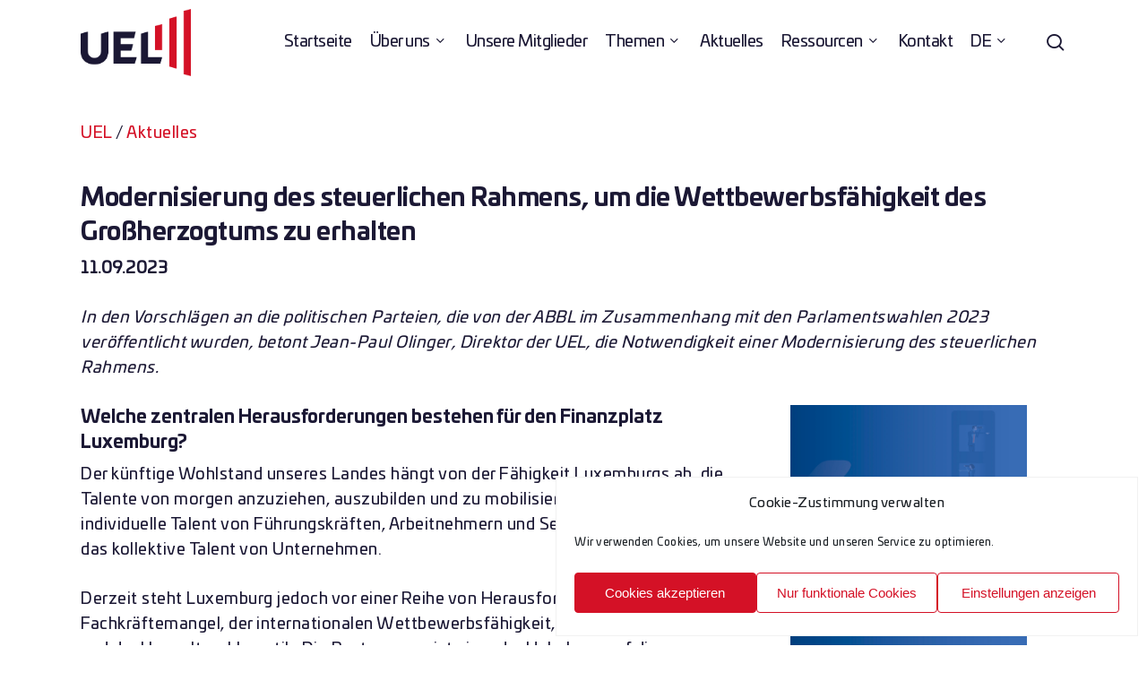

--- FILE ---
content_type: text/html; charset=UTF-8
request_url: https://uel.lu/de/artikel/modernisierung-des-steuerlichen-rahmens-um-die-wettbewerbsfaehigkeit-des-grossherzogtums-zu-erhalten/
body_size: 26722
content:
<!doctype html>

<html lang="de-DE" class="no-js">
<head>

<!-- Meta Tags -->
<meta http-equiv="Content-Type" content="text/html; charset=UTF-8" />

	<meta name="viewport" content="width=device-width, initial-scale=1, maximum-scale=1, user-scalable=0" />
	

<!--Shortcut icon-->
<meta name='robots' content='index, follow, max-image-preview:large, max-snippet:-1, max-video-preview:-1' />
	<style>img:is([sizes="auto" i], [sizes^="auto," i]) { contain-intrinsic-size: 3000px 1500px }</style>
	<link rel="alternate" hreflang="fr" href="https://uel.lu/fr/article/moderniser-le-cadre-fiscal-pour-conserver-la-competitivite-du-grand-duche/" />
<link rel="alternate" hreflang="en" href="https://uel.lu/en/article/modernizing-the-tax-framework-to-keep-the-grand-duchy-competitive/" />
<link rel="alternate" hreflang="de" href="https://uel.lu/de/artikel/modernisierung-des-steuerlichen-rahmens-um-die-wettbewerbsfaehigkeit-des-grossherzogtums-zu-erhalten/" />
<link rel="alternate" hreflang="x-default" href="https://uel.lu/fr/article/moderniser-le-cadre-fiscal-pour-conserver-la-competitivite-du-grand-duche/" />

	<!-- This site is optimized with the Yoast SEO plugin v26.2 - https://yoast.com/wordpress/plugins/seo/ -->
	<title>Modernisierung des steuerlichen Rahmens, um die Wettbewerbsfähigkeit des Großherzogtums zu erhalten - UEL</title>
	<link rel="canonical" href="https://uel.lu/de/artikel/modernisierung-des-steuerlichen-rahmens-um-die-wettbewerbsfaehigkeit-des-grossherzogtums-zu-erhalten/" />
	<meta property="og:locale" content="de_DE" />
	<meta property="og:type" content="article" />
	<meta property="og:title" content="Modernisierung des steuerlichen Rahmens, um die Wettbewerbsfähigkeit des Großherzogtums zu erhalten - UEL" />
	<meta property="og:url" content="https://uel.lu/de/artikel/modernisierung-des-steuerlichen-rahmens-um-die-wettbewerbsfaehigkeit-des-grossherzogtums-zu-erhalten/" />
	<meta property="og:site_name" content="UEL" />
	<meta property="article:modified_time" content="2023-10-23T14:32:35+00:00" />
	<meta property="og:image" content="https://uel.lu/wp-content/uploads/2023/09/bildschirmfoto-2023-09-11-um-155640.jpg" />
	<meta property="og:image:width" content="744" />
	<meta property="og:image:height" content="548" />
	<meta property="og:image:type" content="image/jpeg" />
	<meta name="twitter:card" content="summary_large_image" />
	<meta name="twitter:site" content="@uel_lu" />
	<meta name="twitter:label1" content="Geschätzte Lesezeit" />
	<meta name="twitter:data1" content="6 Minuten" />
	<script type="application/ld+json" class="yoast-schema-graph">{"@context":"https://schema.org","@graph":[{"@type":"WebPage","@id":"https://uel.lu/de/artikel/modernisierung-des-steuerlichen-rahmens-um-die-wettbewerbsfaehigkeit-des-grossherzogtums-zu-erhalten/","url":"https://uel.lu/de/artikel/modernisierung-des-steuerlichen-rahmens-um-die-wettbewerbsfaehigkeit-des-grossherzogtums-zu-erhalten/","name":"Modernisierung des steuerlichen Rahmens, um die Wettbewerbsfähigkeit des Großherzogtums zu erhalten - UEL","isPartOf":{"@id":"https://uel.lu/de/#website"},"primaryImageOfPage":{"@id":"https://uel.lu/de/artikel/modernisierung-des-steuerlichen-rahmens-um-die-wettbewerbsfaehigkeit-des-grossherzogtums-zu-erhalten/#primaryimage"},"image":{"@id":"https://uel.lu/de/artikel/modernisierung-des-steuerlichen-rahmens-um-die-wettbewerbsfaehigkeit-des-grossherzogtums-zu-erhalten/#primaryimage"},"thumbnailUrl":"https://uel.lu/wp-content/uploads/2023/09/bildschirmfoto-2023-09-11-um-155640.jpg","datePublished":"2023-09-11T14:06:34+00:00","dateModified":"2023-10-23T14:32:35+00:00","breadcrumb":{"@id":"https://uel.lu/de/artikel/modernisierung-des-steuerlichen-rahmens-um-die-wettbewerbsfaehigkeit-des-grossherzogtums-zu-erhalten/#breadcrumb"},"inLanguage":"de","potentialAction":[{"@type":"ReadAction","target":["https://uel.lu/de/artikel/modernisierung-des-steuerlichen-rahmens-um-die-wettbewerbsfaehigkeit-des-grossherzogtums-zu-erhalten/"]}]},{"@type":"ImageObject","inLanguage":"de","@id":"https://uel.lu/de/artikel/modernisierung-des-steuerlichen-rahmens-um-die-wettbewerbsfaehigkeit-des-grossherzogtums-zu-erhalten/#primaryimage","url":"https://uel.lu/wp-content/uploads/2023/09/bildschirmfoto-2023-09-11-um-155640.jpg","contentUrl":"https://uel.lu/wp-content/uploads/2023/09/bildschirmfoto-2023-09-11-um-155640.jpg","width":744,"height":548},{"@type":"BreadcrumbList","@id":"https://uel.lu/de/artikel/modernisierung-des-steuerlichen-rahmens-um-die-wettbewerbsfaehigkeit-des-grossherzogtums-zu-erhalten/#breadcrumb","itemListElement":[{"@type":"ListItem","position":1,"name":"Startseite","item":"https://uel.lu/de/"},{"@type":"ListItem","position":2,"name":"Modernisierung des steuerlichen Rahmens, um die Wettbewerbsfähigkeit des Großherzogtums zu erhalten"}]},{"@type":"WebSite","@id":"https://uel.lu/de/#website","url":"https://uel.lu/de/","name":"Union des Entreprises Luxembourgeoises","description":"Union des Entreprises Luxembourgeoises","publisher":{"@id":"https://uel.lu/de/#organization"},"alternateName":"UEL","potentialAction":[{"@type":"SearchAction","target":{"@type":"EntryPoint","urlTemplate":"https://uel.lu/de/?s={search_term_string}"},"query-input":{"@type":"PropertyValueSpecification","valueRequired":true,"valueName":"search_term_string"}}],"inLanguage":"de"},{"@type":"Organization","@id":"https://uel.lu/de/#organization","name":"Union des Entreprises Luxembourgeoises","alternateName":"UEL","url":"https://uel.lu/de/","logo":{"@type":"ImageObject","inLanguage":"de","@id":"https://uel.lu/de/#/schema/logo/image/","url":"https://www.uel.lu/wp-content/uploads/2019/07/uel_logo_.png","contentUrl":"https://www.uel.lu/wp-content/uploads/2019/07/uel_logo_.png","width":150,"height":118,"caption":"Union des Entreprises Luxembourgeoises"},"image":{"@id":"https://uel.lu/de/#/schema/logo/image/"},"sameAs":["https://x.com/uel_lu","https://www.linkedin.com/company/union-des-entreprises-luxembourgeoises---uel/"]}]}</script>
	<!-- / Yoast SEO plugin. -->


<link rel='dns-prefetch' href='//use.typekit.net' />
<link rel='dns-prefetch' href='//fonts.googleapis.com' />
<link rel="alternate" type="application/rss+xml" title="UEL &raquo; Feed" href="https://uel.lu/de/feed/" />
<link rel="alternate" type="application/rss+xml" title="UEL &raquo; Kommentar-Feed" href="https://uel.lu/de/comments/feed/" />
    <script>
        const _ajaxurl = "https:\/\/uel.lu\/wp-admin\/admin-ajax.php";
        const _theme_directory = "https:\/\/uel.lu\/wp-content\/themes\/salient-child";
    </script>
	<link rel="preload" href="https://uel.lu/wp-content/themes/salient/css/fonts/icomoon.woff?v=1.6" as="font" type="font/woff" crossorigin="anonymous"><link rel='stylesheet' id='cc_Slider-css' href='https://uel.lu/wp-content/themes/salient-child/includes/uel/slider/assets/custom.css?ver=1.22' type='text/css' media='all' />
<link rel='stylesheet' id='cc_Infobox-css' href='https://uel.lu/wp-content/themes/salient-child/includes/uel/infobox/assets/custom.css?ver=1.02' type='text/css' media='all' />
<link rel='stylesheet' id='it-hover-effecthover_style-css' href='https://uel.lu/wp-content/plugins/iThemeland-Image-Hover-Effect-For-VC//css/hover-effect/imagehover-styles.css?ver=6.7.4' type='text/css' media='all' />
<link rel='stylesheet' id='it-hover-effectit_style-css' href='https://uel.lu/wp-content/plugins/iThemeland-Image-Hover-Effect-For-VC//css/style.css?ver=6.7.4' type='text/css' media='all' />
<link rel='stylesheet' id='it-hover-effectit_animate-css' href='https://uel.lu/wp-content/plugins/iThemeland-Image-Hover-Effect-For-VC//css/animate.css?ver=6.7.4' type='text/css' media='all' />
<link rel='stylesheet' id='it-hover-effectowl_carousel_css-css' href='https://uel.lu/wp-content/plugins/iThemeland-Image-Hover-Effect-For-VC//css/owl-carousel/owl.carousel.css?ver=6.7.4' type='text/css' media='all' />
<link rel='stylesheet' id='it-hover-effectowl_theme_css-css' href='https://uel.lu/wp-content/plugins/iThemeland-Image-Hover-Effect-For-VC//css/owl-carousel/owl.theme.css?ver=6.7.4' type='text/css' media='all' />
<link rel='stylesheet' id='vcfti-font-awesome-css-css' href='https://uel.lu/wp-content/plugins/vc-twit-stream/inc/../assets/css/font-awesome.min.css?ver=6.7.4' type='text/css' media='all' />
<link rel='stylesheet' id='vcfti-font-stroke-css-css' href='https://uel.lu/wp-content/plugins/vc-twit-stream/inc/../assets/css/pe-icon-7-stroke.css?ver=6.7.4' type='text/css' media='all' />
<link rel='stylesheet' id='vcfti-owl2-css-css' href='https://uel.lu/wp-content/plugins/vc-twit-stream/inc/../assets/css/owl.carousel.css?ver=6.7.4' type='text/css' media='all' />
<link rel='stylesheet' id='timeline-twit-css-css' href='https://uel.lu/wp-content/plugins/vc-twit-stream/inc/../assets/css/timeline.css?ver=6.7.4' type='text/css' media='all' />
<link rel='stylesheet' id='dashicons-css' href='https://uel.lu/wp-includes/css/dashicons.min.css?ver=6.7.4' type='text/css' media='all' />
<link rel='stylesheet' id='elusive-css' href='https://uel.lu/wp-content/plugins/menu-icons/vendor/codeinwp/icon-picker/css/types/elusive.min.css?ver=2.0' type='text/css' media='all' />
<link rel='stylesheet' id='menu-icon-font-awesome-css' href='https://uel.lu/wp-content/plugins/menu-icons/css/fontawesome/css/all.min.css?ver=5.15.4' type='text/css' media='all' />
<link rel='stylesheet' id='foundation-icons-css' href='https://uel.lu/wp-content/plugins/menu-icons/vendor/codeinwp/icon-picker/css/types/foundation-icons.min.css?ver=3.0' type='text/css' media='all' />
<link rel='stylesheet' id='genericons-css' href='https://uel.lu/wp-content/plugins/menu-icons/vendor/codeinwp/icon-picker/css/types/genericons.min.css?ver=3.4' type='text/css' media='all' />
<link rel='stylesheet' id='menu-icons-extra-css' href='https://uel.lu/wp-content/plugins/menu-icons/css/extra.min.css?ver=0.13.19' type='text/css' media='all' />
<link rel='stylesheet' id='wp-block-library-css' href='https://uel.lu/wp-includes/css/dist/block-library/style.min.css?ver=6.7.4' type='text/css' media='all' />
<style id='global-styles-inline-css' type='text/css'>
:root{--wp--preset--aspect-ratio--square: 1;--wp--preset--aspect-ratio--4-3: 4/3;--wp--preset--aspect-ratio--3-4: 3/4;--wp--preset--aspect-ratio--3-2: 3/2;--wp--preset--aspect-ratio--2-3: 2/3;--wp--preset--aspect-ratio--16-9: 16/9;--wp--preset--aspect-ratio--9-16: 9/16;--wp--preset--color--black: #000000;--wp--preset--color--cyan-bluish-gray: #abb8c3;--wp--preset--color--white: #ffffff;--wp--preset--color--pale-pink: #f78da7;--wp--preset--color--vivid-red: #cf2e2e;--wp--preset--color--luminous-vivid-orange: #ff6900;--wp--preset--color--luminous-vivid-amber: #fcb900;--wp--preset--color--light-green-cyan: #7bdcb5;--wp--preset--color--vivid-green-cyan: #00d084;--wp--preset--color--pale-cyan-blue: #8ed1fc;--wp--preset--color--vivid-cyan-blue: #0693e3;--wp--preset--color--vivid-purple: #9b51e0;--wp--preset--gradient--vivid-cyan-blue-to-vivid-purple: linear-gradient(135deg,rgba(6,147,227,1) 0%,rgb(155,81,224) 100%);--wp--preset--gradient--light-green-cyan-to-vivid-green-cyan: linear-gradient(135deg,rgb(122,220,180) 0%,rgb(0,208,130) 100%);--wp--preset--gradient--luminous-vivid-amber-to-luminous-vivid-orange: linear-gradient(135deg,rgba(252,185,0,1) 0%,rgba(255,105,0,1) 100%);--wp--preset--gradient--luminous-vivid-orange-to-vivid-red: linear-gradient(135deg,rgba(255,105,0,1) 0%,rgb(207,46,46) 100%);--wp--preset--gradient--very-light-gray-to-cyan-bluish-gray: linear-gradient(135deg,rgb(238,238,238) 0%,rgb(169,184,195) 100%);--wp--preset--gradient--cool-to-warm-spectrum: linear-gradient(135deg,rgb(74,234,220) 0%,rgb(151,120,209) 20%,rgb(207,42,186) 40%,rgb(238,44,130) 60%,rgb(251,105,98) 80%,rgb(254,248,76) 100%);--wp--preset--gradient--blush-light-purple: linear-gradient(135deg,rgb(255,206,236) 0%,rgb(152,150,240) 100%);--wp--preset--gradient--blush-bordeaux: linear-gradient(135deg,rgb(254,205,165) 0%,rgb(254,45,45) 50%,rgb(107,0,62) 100%);--wp--preset--gradient--luminous-dusk: linear-gradient(135deg,rgb(255,203,112) 0%,rgb(199,81,192) 50%,rgb(65,88,208) 100%);--wp--preset--gradient--pale-ocean: linear-gradient(135deg,rgb(255,245,203) 0%,rgb(182,227,212) 50%,rgb(51,167,181) 100%);--wp--preset--gradient--electric-grass: linear-gradient(135deg,rgb(202,248,128) 0%,rgb(113,206,126) 100%);--wp--preset--gradient--midnight: linear-gradient(135deg,rgb(2,3,129) 0%,rgb(40,116,252) 100%);--wp--preset--font-size--small: 13px;--wp--preset--font-size--medium: 20px;--wp--preset--font-size--large: 36px;--wp--preset--font-size--x-large: 42px;--wp--preset--spacing--20: 0.44rem;--wp--preset--spacing--30: 0.67rem;--wp--preset--spacing--40: 1rem;--wp--preset--spacing--50: 1.5rem;--wp--preset--spacing--60: 2.25rem;--wp--preset--spacing--70: 3.38rem;--wp--preset--spacing--80: 5.06rem;--wp--preset--shadow--natural: 6px 6px 9px rgba(0, 0, 0, 0.2);--wp--preset--shadow--deep: 12px 12px 50px rgba(0, 0, 0, 0.4);--wp--preset--shadow--sharp: 6px 6px 0px rgba(0, 0, 0, 0.2);--wp--preset--shadow--outlined: 6px 6px 0px -3px rgba(255, 255, 255, 1), 6px 6px rgba(0, 0, 0, 1);--wp--preset--shadow--crisp: 6px 6px 0px rgba(0, 0, 0, 1);}:root { --wp--style--global--content-size: 1300px;--wp--style--global--wide-size: 1300px; }:where(body) { margin: 0; }.wp-site-blocks > .alignleft { float: left; margin-right: 2em; }.wp-site-blocks > .alignright { float: right; margin-left: 2em; }.wp-site-blocks > .aligncenter { justify-content: center; margin-left: auto; margin-right: auto; }:where(.is-layout-flex){gap: 0.5em;}:where(.is-layout-grid){gap: 0.5em;}.is-layout-flow > .alignleft{float: left;margin-inline-start: 0;margin-inline-end: 2em;}.is-layout-flow > .alignright{float: right;margin-inline-start: 2em;margin-inline-end: 0;}.is-layout-flow > .aligncenter{margin-left: auto !important;margin-right: auto !important;}.is-layout-constrained > .alignleft{float: left;margin-inline-start: 0;margin-inline-end: 2em;}.is-layout-constrained > .alignright{float: right;margin-inline-start: 2em;margin-inline-end: 0;}.is-layout-constrained > .aligncenter{margin-left: auto !important;margin-right: auto !important;}.is-layout-constrained > :where(:not(.alignleft):not(.alignright):not(.alignfull)){max-width: var(--wp--style--global--content-size);margin-left: auto !important;margin-right: auto !important;}.is-layout-constrained > .alignwide{max-width: var(--wp--style--global--wide-size);}body .is-layout-flex{display: flex;}.is-layout-flex{flex-wrap: wrap;align-items: center;}.is-layout-flex > :is(*, div){margin: 0;}body .is-layout-grid{display: grid;}.is-layout-grid > :is(*, div){margin: 0;}body{padding-top: 0px;padding-right: 0px;padding-bottom: 0px;padding-left: 0px;}:root :where(.wp-element-button, .wp-block-button__link){background-color: #32373c;border-width: 0;color: #fff;font-family: inherit;font-size: inherit;line-height: inherit;padding: calc(0.667em + 2px) calc(1.333em + 2px);text-decoration: none;}.has-black-color{color: var(--wp--preset--color--black) !important;}.has-cyan-bluish-gray-color{color: var(--wp--preset--color--cyan-bluish-gray) !important;}.has-white-color{color: var(--wp--preset--color--white) !important;}.has-pale-pink-color{color: var(--wp--preset--color--pale-pink) !important;}.has-vivid-red-color{color: var(--wp--preset--color--vivid-red) !important;}.has-luminous-vivid-orange-color{color: var(--wp--preset--color--luminous-vivid-orange) !important;}.has-luminous-vivid-amber-color{color: var(--wp--preset--color--luminous-vivid-amber) !important;}.has-light-green-cyan-color{color: var(--wp--preset--color--light-green-cyan) !important;}.has-vivid-green-cyan-color{color: var(--wp--preset--color--vivid-green-cyan) !important;}.has-pale-cyan-blue-color{color: var(--wp--preset--color--pale-cyan-blue) !important;}.has-vivid-cyan-blue-color{color: var(--wp--preset--color--vivid-cyan-blue) !important;}.has-vivid-purple-color{color: var(--wp--preset--color--vivid-purple) !important;}.has-black-background-color{background-color: var(--wp--preset--color--black) !important;}.has-cyan-bluish-gray-background-color{background-color: var(--wp--preset--color--cyan-bluish-gray) !important;}.has-white-background-color{background-color: var(--wp--preset--color--white) !important;}.has-pale-pink-background-color{background-color: var(--wp--preset--color--pale-pink) !important;}.has-vivid-red-background-color{background-color: var(--wp--preset--color--vivid-red) !important;}.has-luminous-vivid-orange-background-color{background-color: var(--wp--preset--color--luminous-vivid-orange) !important;}.has-luminous-vivid-amber-background-color{background-color: var(--wp--preset--color--luminous-vivid-amber) !important;}.has-light-green-cyan-background-color{background-color: var(--wp--preset--color--light-green-cyan) !important;}.has-vivid-green-cyan-background-color{background-color: var(--wp--preset--color--vivid-green-cyan) !important;}.has-pale-cyan-blue-background-color{background-color: var(--wp--preset--color--pale-cyan-blue) !important;}.has-vivid-cyan-blue-background-color{background-color: var(--wp--preset--color--vivid-cyan-blue) !important;}.has-vivid-purple-background-color{background-color: var(--wp--preset--color--vivid-purple) !important;}.has-black-border-color{border-color: var(--wp--preset--color--black) !important;}.has-cyan-bluish-gray-border-color{border-color: var(--wp--preset--color--cyan-bluish-gray) !important;}.has-white-border-color{border-color: var(--wp--preset--color--white) !important;}.has-pale-pink-border-color{border-color: var(--wp--preset--color--pale-pink) !important;}.has-vivid-red-border-color{border-color: var(--wp--preset--color--vivid-red) !important;}.has-luminous-vivid-orange-border-color{border-color: var(--wp--preset--color--luminous-vivid-orange) !important;}.has-luminous-vivid-amber-border-color{border-color: var(--wp--preset--color--luminous-vivid-amber) !important;}.has-light-green-cyan-border-color{border-color: var(--wp--preset--color--light-green-cyan) !important;}.has-vivid-green-cyan-border-color{border-color: var(--wp--preset--color--vivid-green-cyan) !important;}.has-pale-cyan-blue-border-color{border-color: var(--wp--preset--color--pale-cyan-blue) !important;}.has-vivid-cyan-blue-border-color{border-color: var(--wp--preset--color--vivid-cyan-blue) !important;}.has-vivid-purple-border-color{border-color: var(--wp--preset--color--vivid-purple) !important;}.has-vivid-cyan-blue-to-vivid-purple-gradient-background{background: var(--wp--preset--gradient--vivid-cyan-blue-to-vivid-purple) !important;}.has-light-green-cyan-to-vivid-green-cyan-gradient-background{background: var(--wp--preset--gradient--light-green-cyan-to-vivid-green-cyan) !important;}.has-luminous-vivid-amber-to-luminous-vivid-orange-gradient-background{background: var(--wp--preset--gradient--luminous-vivid-amber-to-luminous-vivid-orange) !important;}.has-luminous-vivid-orange-to-vivid-red-gradient-background{background: var(--wp--preset--gradient--luminous-vivid-orange-to-vivid-red) !important;}.has-very-light-gray-to-cyan-bluish-gray-gradient-background{background: var(--wp--preset--gradient--very-light-gray-to-cyan-bluish-gray) !important;}.has-cool-to-warm-spectrum-gradient-background{background: var(--wp--preset--gradient--cool-to-warm-spectrum) !important;}.has-blush-light-purple-gradient-background{background: var(--wp--preset--gradient--blush-light-purple) !important;}.has-blush-bordeaux-gradient-background{background: var(--wp--preset--gradient--blush-bordeaux) !important;}.has-luminous-dusk-gradient-background{background: var(--wp--preset--gradient--luminous-dusk) !important;}.has-pale-ocean-gradient-background{background: var(--wp--preset--gradient--pale-ocean) !important;}.has-electric-grass-gradient-background{background: var(--wp--preset--gradient--electric-grass) !important;}.has-midnight-gradient-background{background: var(--wp--preset--gradient--midnight) !important;}.has-small-font-size{font-size: var(--wp--preset--font-size--small) !important;}.has-medium-font-size{font-size: var(--wp--preset--font-size--medium) !important;}.has-large-font-size{font-size: var(--wp--preset--font-size--large) !important;}.has-x-large-font-size{font-size: var(--wp--preset--font-size--x-large) !important;}
:where(.wp-block-post-template.is-layout-flex){gap: 1.25em;}:where(.wp-block-post-template.is-layout-grid){gap: 1.25em;}
:where(.wp-block-columns.is-layout-flex){gap: 2em;}:where(.wp-block-columns.is-layout-grid){gap: 2em;}
:root :where(.wp-block-pullquote){font-size: 1.5em;line-height: 1.6;}
</style>
<link rel='stylesheet' id='better-footnotes-css' href='https://uel.lu/wp-content/plugins/cc-footnotes/assets/css/better-footnotes.min.css?ver=1.0' type='text/css' media='all' />
<link rel='stylesheet' id='contact-form-7-css' href='https://uel.lu/wp-content/plugins/contact-form-7/includes/css/styles.css?ver=6.1.2' type='text/css' media='all' />
<link rel='stylesheet' id='custom-typekit-css-css' href='https://use.typekit.net/hcl6cir.css?ver=1.0.18' type='text/css' media='all' />
<link rel='stylesheet' id='salient-social-css' href='https://uel.lu/wp-content/plugins/salient-social/css/style.css?ver=1.2.5' type='text/css' media='all' />
<style id='salient-social-inline-css' type='text/css'>

  .sharing-default-minimal .nectar-love.loved,
  body .nectar-social[data-color-override="override"].fixed > a:before, 
  body .nectar-social[data-color-override="override"].fixed .nectar-social-inner a,
  .sharing-default-minimal .nectar-social[data-color-override="override"] .nectar-social-inner a:hover,
  .nectar-social.vertical[data-color-override="override"] .nectar-social-inner a:hover {
    background-color: #d41126;
  }
  .nectar-social.hover .nectar-love.loved,
  .nectar-social.hover > .nectar-love-button a:hover,
  .nectar-social[data-color-override="override"].hover > div a:hover,
  #single-below-header .nectar-social[data-color-override="override"].hover > div a:hover,
  .nectar-social[data-color-override="override"].hover .share-btn:hover,
  .sharing-default-minimal .nectar-social[data-color-override="override"] .nectar-social-inner a {
    border-color: #d41126;
  }
  #single-below-header .nectar-social.hover .nectar-love.loved i,
  #single-below-header .nectar-social.hover[data-color-override="override"] a:hover,
  #single-below-header .nectar-social.hover[data-color-override="override"] a:hover i,
  #single-below-header .nectar-social.hover .nectar-love-button a:hover i,
  .nectar-love:hover i,
  .hover .nectar-love:hover .total_loves,
  .nectar-love.loved i,
  .nectar-social.hover .nectar-love.loved .total_loves,
  .nectar-social.hover .share-btn:hover, 
  .nectar-social[data-color-override="override"].hover .nectar-social-inner a:hover,
  .nectar-social[data-color-override="override"].hover > div:hover span,
  .sharing-default-minimal .nectar-social[data-color-override="override"] .nectar-social-inner a:not(:hover) i,
  .sharing-default-minimal .nectar-social[data-color-override="override"] .nectar-social-inner a:not(:hover) {
    color: #d41126;
  }
</style>
<link rel='stylesheet' id='wp-event-manager-frontend-css' href='https://uel.lu/wp-content/plugins/wp-event-manager/assets/css/frontend.min.css?ver=6.7.4' type='text/css' media='all' />
<link rel='stylesheet' id='wp-event-manager-jquery-ui-css-css' href='https://uel.lu/wp-content/plugins/wp-event-manager/assets/js/jquery-ui/jquery-ui.css?ver=6.7.4' type='text/css' media='all' />
<link rel='stylesheet' id='wp-event-manager-jquery-timepicker-css-css' href='https://uel.lu/wp-content/plugins/wp-event-manager/assets/js/jquery-timepicker/jquery.timepicker.min.css?ver=6.7.4' type='text/css' media='all' />
<link rel='stylesheet' id='wp-event-manager-grid-style-css' href='https://uel.lu/wp-content/plugins/wp-event-manager/assets/css/wpem-grid.min.css?ver=6.7.4' type='text/css' media='all' />
<link rel='stylesheet' id='wp-event-manager-font-style-css' href='https://uel.lu/wp-content/plugins/wp-event-manager/assets/fonts/style.css?ver=6.7.4' type='text/css' media='all' />
<link rel='stylesheet' id='wpml-legacy-horizontal-list-0-css' href='https://uel.lu/wp-content/plugins/sitepress-multilingual-cms/templates/language-switchers/legacy-list-horizontal/style.min.css?ver=1' type='text/css' media='all' />
<link rel='stylesheet' id='wpml-menu-item-0-css' href='https://uel.lu/wp-content/plugins/sitepress-multilingual-cms/templates/language-switchers/menu-item/style.min.css?ver=1' type='text/css' media='all' />
<link rel='stylesheet' id='cmplz-general-css' href='https://uel.lu/wp-content/plugins/complianz-gdpr/assets/css/cookieblocker.min.css?ver=1751619577' type='text/css' media='all' />
<link rel='stylesheet' id='cuco-base-uel-css' href='https://uel.lu/wp-content/themes/salient-child/includes/uel/assets/custom.css?ver=1.04' type='text/css' media='all' />
<link rel='stylesheet' id='cc-loading-css' href='https://uel.lu/wp-content/themes/salient-child/includes/core/assets/css/loading.css?ver=1' type='text/css' media='all' />
<link rel='stylesheet' id='cc-style-css' href='https://uel.lu/wp-content/themes/salient-child/includes/core/assets/css/custom.css?ver=6.7.4' type='text/css' media='all' />
<link rel='stylesheet' id='salient-grid-system-css' href='https://uel.lu/wp-content/themes/salient/css/build/grid-system.css?ver=17.1.0' type='text/css' media='all' />
<link rel='stylesheet' id='main-styles-css' href='https://uel.lu/wp-content/themes/salient/css/build/style.css?ver=17.1.0' type='text/css' media='all' />
<style id='main-styles-inline-css' type='text/css'>
body[data-bg-header] .container-wrap { 
				padding-bottom: 0; 
			} 
			#pagination { 
				margin-bottom: 40px; 
			}
</style>
<link rel='stylesheet' id='nectar-single-styles-css' href='https://uel.lu/wp-content/themes/salient/css/build/single.css?ver=17.1.0' type='text/css' media='all' />
<link rel='stylesheet' id='nectar-cf7-css' href='https://uel.lu/wp-content/themes/salient/css/build/third-party/cf7.css?ver=17.1.0' type='text/css' media='all' />
<link rel='stylesheet' id='nectar_default_font_open_sans-css' href='https://fonts.googleapis.com/css?family=Open+Sans%3A300%2C400%2C600%2C700&#038;subset=latin%2Clatin-ext&#038;display=swap' type='text/css' media='all' />
<link rel='stylesheet' id='responsive-css' href='https://uel.lu/wp-content/themes/salient/css/build/responsive.css?ver=17.1.0' type='text/css' media='all' />
<link rel='stylesheet' id='skin-material-css' href='https://uel.lu/wp-content/themes/salient/css/build/skin-material.css?ver=17.1.0' type='text/css' media='all' />
<style id='salient-wp-menu-dynamic-fallback-inline-css' type='text/css'>
#header-outer .nectar-ext-menu-item .image-layer-outer,#header-outer .nectar-ext-menu-item .image-layer,#header-outer .nectar-ext-menu-item .color-overlay,#slide-out-widget-area .nectar-ext-menu-item .image-layer-outer,#slide-out-widget-area .nectar-ext-menu-item .color-overlay,#slide-out-widget-area .nectar-ext-menu-item .image-layer{position:absolute;top:0;left:0;width:100%;height:100%;overflow:hidden;}.nectar-ext-menu-item .inner-content{position:relative;z-index:10;width:100%;}.nectar-ext-menu-item .image-layer{background-size:cover;background-position:center;transition:opacity 0.25s ease 0.1s;}.nectar-ext-menu-item .image-layer video{object-fit:cover;width:100%;height:100%;}#header-outer nav .nectar-ext-menu-item .image-layer:not(.loaded){background-image:none!important;}#header-outer nav .nectar-ext-menu-item .image-layer{opacity:0;}#header-outer nav .nectar-ext-menu-item .image-layer.loaded{opacity:1;}.nectar-ext-menu-item span[class*="inherit-h"] + .menu-item-desc{margin-top:0.4rem;}#mobile-menu .nectar-ext-menu-item .title,#slide-out-widget-area .nectar-ext-menu-item .title,.nectar-ext-menu-item .menu-title-text,.nectar-ext-menu-item .menu-item-desc{position:relative;}.nectar-ext-menu-item .menu-item-desc{display:block;line-height:1.4em;}body #slide-out-widget-area .nectar-ext-menu-item .menu-item-desc{line-height:1.4em;}#mobile-menu .nectar-ext-menu-item .title,#slide-out-widget-area .nectar-ext-menu-item:not(.style-img-above-text) .title,.nectar-ext-menu-item:not(.style-img-above-text) .menu-title-text,.nectar-ext-menu-item:not(.style-img-above-text) .menu-item-desc,.nectar-ext-menu-item:not(.style-img-above-text) i:before,.nectar-ext-menu-item:not(.style-img-above-text) .svg-icon{color:#fff;}#mobile-menu .nectar-ext-menu-item.style-img-above-text .title{color:inherit;}.sf-menu li ul li a .nectar-ext-menu-item .menu-title-text:after{display:none;}.menu-item .widget-area-active[data-margin="default"] > div:not(:last-child){margin-bottom:20px;}.nectar-ext-menu-item__button{display:inline-block;padding-top:2em;}#header-outer nav li:not([class*="current"]) > a .nectar-ext-menu-item .inner-content.has-button .title .menu-title-text{background-image:none;}.nectar-ext-menu-item__button .nectar-cta:not([data-color="transparent"]){margin-top:.8em;margin-bottom:.8em;}.nectar-ext-menu-item .color-overlay{transition:opacity 0.5s cubic-bezier(.15,.75,.5,1);}.nectar-ext-menu-item:hover .hover-zoom-in-slow .image-layer{transform:scale(1.15);transition:transform 4s cubic-bezier(0.1,0.2,.7,1);}.nectar-ext-menu-item:hover .hover-zoom-in-slow .color-overlay{transition:opacity 1.5s cubic-bezier(.15,.75,.5,1);}.nectar-ext-menu-item .hover-zoom-in-slow .image-layer{transition:transform 0.5s cubic-bezier(.15,.75,.5,1);}.nectar-ext-menu-item .hover-zoom-in-slow .color-overlay{transition:opacity 0.5s cubic-bezier(.15,.75,.5,1);}.nectar-ext-menu-item:hover .hover-zoom-in .image-layer{transform:scale(1.12);}.nectar-ext-menu-item .hover-zoom-in .image-layer{transition:transform 0.5s cubic-bezier(.15,.75,.5,1);}.nectar-ext-menu-item{display:flex;text-align:left;}#slide-out-widget-area .nectar-ext-menu-item .title,#slide-out-widget-area .nectar-ext-menu-item .menu-item-desc,#slide-out-widget-area .nectar-ext-menu-item .menu-title-text,#mobile-menu .nectar-ext-menu-item .title,#mobile-menu .nectar-ext-menu-item .menu-item-desc,#mobile-menu .nectar-ext-menu-item .menu-title-text{color:inherit!important;}#slide-out-widget-area .nectar-ext-menu-item,#mobile-menu .nectar-ext-menu-item{display:block;}#slide-out-widget-area .nectar-ext-menu-item .inner-content,#mobile-menu .nectar-ext-menu-item .inner-content{width:100%;}#slide-out-widget-area.fullscreen-alt .nectar-ext-menu-item,#slide-out-widget-area.fullscreen .nectar-ext-menu-item{text-align:center;}#header-outer .nectar-ext-menu-item.style-img-above-text .image-layer-outer,#slide-out-widget-area .nectar-ext-menu-item.style-img-above-text .image-layer-outer{position:relative;}#header-outer .nectar-ext-menu-item.style-img-above-text,#slide-out-widget-area .nectar-ext-menu-item.style-img-above-text{flex-direction:column;}
</style>
<link rel='stylesheet' id='js_composer_front-css' href='https://uel.lu/wp-content/themes/salient/css/build/plugins/js_composer.css?ver=17.1.0' type='text/css' media='all' />
<link rel='stylesheet' id='dynamic-css-css' href='https://uel.lu/wp-content/themes/salient/css/salient-dynamic-styles.css?ver=38664' type='text/css' media='all' />
<style id='dynamic-css-inline-css' type='text/css'>
@media only screen and (min-width:1000px){body #ajax-content-wrap.no-scroll{min-height:calc(100vh - 95px);height:calc(100vh - 95px)!important;}}@media only screen and (min-width:1000px){#page-header-wrap.fullscreen-header,#page-header-wrap.fullscreen-header #page-header-bg,html:not(.nectar-box-roll-loaded) .nectar-box-roll > #page-header-bg.fullscreen-header,.nectar_fullscreen_zoom_recent_projects,#nectar_fullscreen_rows:not(.afterLoaded) > div{height:calc(100vh - 94px);}.wpb_row.vc_row-o-full-height.top-level,.wpb_row.vc_row-o-full-height.top-level > .col.span_12{min-height:calc(100vh - 94px);}html:not(.nectar-box-roll-loaded) .nectar-box-roll > #page-header-bg.fullscreen-header{top:95px;}.nectar-slider-wrap[data-fullscreen="true"]:not(.loaded),.nectar-slider-wrap[data-fullscreen="true"]:not(.loaded) .swiper-container{height:calc(100vh - 93px)!important;}.admin-bar .nectar-slider-wrap[data-fullscreen="true"]:not(.loaded),.admin-bar .nectar-slider-wrap[data-fullscreen="true"]:not(.loaded) .swiper-container{height:calc(100vh - 93px - 32px)!important;}}.admin-bar[class*="page-template-template-no-header"] .wpb_row.vc_row-o-full-height.top-level,.admin-bar[class*="page-template-template-no-header"] .wpb_row.vc_row-o-full-height.top-level > .col.span_12{min-height:calc(100vh - 32px);}body[class*="page-template-template-no-header"] .wpb_row.vc_row-o-full-height.top-level,body[class*="page-template-template-no-header"] .wpb_row.vc_row-o-full-height.top-level > .col.span_12{min-height:100vh;}@media only screen and (max-width:999px){.using-mobile-browser #nectar_fullscreen_rows:not(.afterLoaded):not([data-mobile-disable="on"]) > div{height:calc(100vh - 141px);}.using-mobile-browser .wpb_row.vc_row-o-full-height.top-level,.using-mobile-browser .wpb_row.vc_row-o-full-height.top-level > .col.span_12,[data-permanent-transparent="1"].using-mobile-browser .wpb_row.vc_row-o-full-height.top-level,[data-permanent-transparent="1"].using-mobile-browser .wpb_row.vc_row-o-full-height.top-level > .col.span_12{min-height:calc(100vh - 141px);}html:not(.nectar-box-roll-loaded) .nectar-box-roll > #page-header-bg.fullscreen-header,.nectar_fullscreen_zoom_recent_projects,.nectar-slider-wrap[data-fullscreen="true"]:not(.loaded),.nectar-slider-wrap[data-fullscreen="true"]:not(.loaded) .swiper-container,#nectar_fullscreen_rows:not(.afterLoaded):not([data-mobile-disable="on"]) > div{height:calc(100vh - 88px);}.wpb_row.vc_row-o-full-height.top-level,.wpb_row.vc_row-o-full-height.top-level > .col.span_12{min-height:calc(100vh - 88px);}body[data-transparent-header="false"] #ajax-content-wrap.no-scroll{min-height:calc(100vh - 88px);height:calc(100vh - 88px);}}.img-with-aniamtion-wrap[data-max-width="75%"].center .inner{display:inline-block;}.nectar_icon_wrap i{vertical-align:middle;top:0;}.nectar_icon_wrap i[class*="nectar-brands"]{display:inline-block;}.wpb_wrapper > .nectar_icon_wrap{margin-bottom:0;}.nectar_icon_wrap i{transition:color .25s ease;}.nectar_icon_wrap path{transition:fill .25s ease;}.nectar-pulsate i{display:block;border-radius:200px;background-color:currentColor;position:relative;}.nectar-pulsate i:after{display:block;position:absolute;top:50%;left:50%;content:"";width:100%;height:100%;margin:-50% auto auto -50%;-webkit-transform-origin:50% 50%;transform-origin:50% 50%;border-radius:50%;background-color:currentColor;opacity:1;z-index:11;pointer-events:none;animation:nectar_pulsate 2s cubic-bezier(.2,1,.2,1) infinite;}@keyframes nectar_pulsate{0%{opacity:0.6;transform:scale(1);}100%{opacity:0;transform:scale(3);}}.nectar_icon_wrap[data-style="border-animation"] .nectar_icon:not(.no-grad):hover i{color:#fff!important;}.span_12.light .nectar_icon_wrap[data-style="border-animation"] .nectar_icon{border-color:rgba(255,255,255,0.15)}.nectar_icon_wrap[data-style="border-animation"] .nectar_icon{line-height:0;border:2px solid rgba(0,0,0,0.065);text-align:center;border-radius:150px;position:relative;transition:background-color .45s cubic-bezier(0.25,1,0.33,1),border-color .45s cubic-bezier(0.25,1,0.33,1)}.nectar_icon_wrap[data-style*="border"] .nectar_icon i{display:inline-block;vertical-align:middle;max-width:none;top:0;}.nectar_icon_wrap[data-style="border-animation"] .nectar_icon i{transition:color .45s cubic-bezier(0.25,1,0.33,1)}.nectar_icon_wrap[data-style="border-animation"][data-color*="extra-color-gradient"]:hover .nectar_icon{border-color:transparent}.nectar_icon_wrap[data-style="border-animation"][data-color*="extra-color-gradient"]:hover:before,.nectar_icon_wrap[data-style="border-animation"][data-color*="extra-color-gradient"]:hover .nectar_icon:before{opacity:1}.nectar_icon_wrap[data-style="border-animation"][data-color*="extra-color-gradient"]:before,.nectar_icon_wrap[data-style="border-animation"][data-color*="extra-color-gradient"] .nectar_icon:before{position:absolute;z-index:-1;content:" ";display:block;top:0;left:0;width:100%;height:100%;opacity:0;border-radius:100px;transition:opacity .45s cubic-bezier(0.25,1,0.33,1)}.nectar_icon_wrap[data-style="border-animation"][data-color*="extra-color-gradient"] .nectar_icon:before{opacity:1}.nectar_icon_wrap[data-style="border-animation"][data-color*="extra-color-gradient"] .nectar_icon:before{background-color:#f6f6f6}.nectar_icon_wrap .icon_color_custom_d41126 i{color:#d41126!important;}.nectar_icon_wrap[data-style="border-basic"] .nectar_icon.icon_color_custom_d41126,.nectar_icon_wrap[data-style="border-animation"]:not([data-draw="true"]) .nectar_icon.icon_color_custom_d41126,.nectar_icon_wrap[data-style="border-animation"][data-draw="true"] .nectar_icon.icon_color_custom_d41126:hover{border-color:#d41126!important;}.nectar_icon_wrap[data-style*="border"] .icon_color_custom_d41126 .im-icon-wrap path{fill:#d41126;}.nectar_icon_wrap[data-style="border-basic"] .icon_color_custom_hover_d41126:hover i{color:#d41126!important;}.nectar_icon_wrap[data-style="border-basic"] .nectar_icon.icon_color_custom_hover_d41126:hover,.nectar_icon_wrap[data-style="border-animation"]:not([data-draw="true"]) .nectar_icon.icon_color_custom_hover_d41126:hover,.nectar_icon_wrap[data-style="border-animation"][data-draw="true"] .nectar_icon.icon_color_custom_hover_d41126:hover{border-color:#d41126!important;}.nectar_icon_wrap[data-style="border-basic"] .icon_color_custom_hover_d41126:hover .im-icon-wrap path{fill:#d41126!important;}.nectar_icon_wrap[data-style="border-animation"]:not([data-draw="true"]) .nectar_icon.icon_color_custom_d41126:hover{background-color:#d41126!important;}.nectar_icon_wrap[data-style=border-animation]:not([data-color*="extra-color-gradient"]) .nectar_icon:not(.no-grad):hover svg path{fill:#fff;}.nectar_icon_wrap[data-style="border-animation"]:not([data-draw="true"]) .nectar_icon.icon_color_custom_hover_d41126:hover{background-color:#d41126!important;}.nectar_icon_wrap:not([data-style="soft-bg"]):not([data-style="shadow-bg"]) .nectar_icon.icon_color_custom_d41126 .svg-icon-holder[data-color] svg path{stroke:#d41126!important;}.nectar_icon_wrap[data-padding="5px"] .nectar_icon{padding:5px;}.nectar_icon_wrap[data-border-thickness="2px"] .nectar_icon{border-width:2px;}.screen-reader-text,.nectar-skip-to-content:not(:focus){border:0;clip:rect(1px,1px,1px,1px);clip-path:inset(50%);height:1px;margin:-1px;overflow:hidden;padding:0;position:absolute!important;width:1px;word-wrap:normal!important;}.row .col img:not([srcset]){width:auto;}.row .col img.img-with-animation.nectar-lazy:not([srcset]){width:100%;}
/* new styles 2025 */
body p a,
#sidebar .widget-content a,
.member-list-links a,
.nectar-cta .link_wrap .link_text:hover,
body.material .widget:not(.nectar_popular_posts_widget):not(.recent_posts_extra_widget) li a,
body.material .widget:not(.nectar_popular_posts_widget):not(.recent_posts_extra_widget) li a:hover {
    color: #D41126 !important;
}



/* end new styles 2025 */



/* cuco styles */

body.page-id-1045 .nectar_hook_global_section_after_content,
body.page-id-2609 .nectar_hook_global_section_after_content,
body.page-id-2611 .nectar_hook_global_section_after_content,
body.page-id-14073 .nectar_hook_global_section_after_content,
body.page-id-14158 .nectar_hook_global_section_after_content,
body.page-id-17905 .nectar_hook_global_section_after_content {
    display:none;
}
#cc-membersLogos-wrapper a {
    pointer-events: none;
    cursor: default;
    text-decoration: none;
    color: black;
}
#cc-membersLogos-wrapper {
    grid-column-gap: 15px;
    grid-row-gap: 15px;
}
#cc-membersLogos-wrapper .expand {
    padding: 0 !important;
}
.img-with-aniamtion-wrap img.members-banner {
    width: 100px !important;
    height: auto !important;
}
.row .col img.members-banner {
    max-width: inherit !important;
}

.press-communication .press-box {
    margin-left: 45px !important;
}


a.button-hover-blue:hover {
    color: #D41126 !important;
}
#menu-mitglieder-fr a {
    color: currentColor;
    cursor: not-allowed;
    pointer-events: none;
    text-decoration: none;
}

/* Twitter fix until new logo*/
body .fa.fa-twitter:before {
    content: "\e918" !important;
}

.floating{
    float:left;
}
.juicer-feed.modern li.feed-item.words .j-message {
    line-height: 26px !important;
}
.juicer-feed.modern .j-message {
    color: #000000 !important;
}
.j-text {
    font-family: 'Fira Sans', sans-serif !important;
    font-size: 18px !important;
    line-height: 28px !important;
}
.juicer-feed.modern li.feed-item {
    border-width: 1px !important;
}
.juicer-feed li.feed-item:before {
    height: 0 !important;
    
}
.juicer-feed .j-paginate {
    display: none !important;
}
.juicer-feed.modern li.feed-item {
    min-height: 850px !important;
}
tr p,
td p,
tr strong,
td strong,
tr,
td,
.main-content td {
    font-size: 18px !important;
}

.home .cc-news-ajax-wrapper {
    grid-template-columns: repeat(4, 1fr) !important;
}
.cc-news-ajax-wrapper > .cc-news-itemWrapper {
    min-width: auto !important;
}
.cc-news-ajax-wrapper h4 {
    font-size: 18px !important;
    line-height: 26px !important;
}

/* Foot Notes */

.bfn-footnotes {
    margin-bottom: 35px;
}
.bfn-footnoteItem {
    font-size: 12px;
}
a.bfn-footnoteRef {
    font-size: 1em;
}

/* Foot Notes End */

button.cmplz-revoke-custom {
    padding: 23px 50px;
    margin-bottom: 30px;
    background-color: #57b3e5!important;
    color: #fff;
    border: none;
    font-size: 18px;
    font-weight: 700;
    font-family: 'Fira Sans', sans-serif;
}
.widget_nav_menu ul li:before,
.widget-content ul li:before {
    display:none !important;
}
.widget_nav_menu ul li,
.widget-content ul li {
    margin-bottom: 0px !important;
}
.main-content ul {
    margin-left: 0;
    list-style-position: outside;
}

.main-content ul li {
    list-style: none;
    margin-bottom: 10px;
    list-style-position: inside;
    -text-indent: -1em;
    -padding-left: 1em;
}

.main-content ul li:before {
    content: "■";  
    color: #57b3e5; 
    font-weight: bold; 
    display: inline-block; 
    width: 1em; 
    -margin-left: -1em;
}

.cc-members_list_item > div:first-child {
    align-self: inherit;
}
.ff-item-bar {
    display: none;
}
.footnote {
    font-size: 12px;
}
#sidebar .widget-content a {
    color: #707068;
    line-height: 35px;
}
#sidebar .widget-content a:hover {
    color: #57b3e5;
}
.member-list-sticky {
    padding: 50px;
}
.member-list-links {
    line-height: 35px;
}
.member-list-links a {
    color: #707068;
}
.member-list-links a:hover {
    color: #57b3e5;
}
@media screen and (max-width: 999px) {
    .cc-members_list_item img {
       max-width: 150px !important; 
    }
    .home .cc-news-ajax-wrapper {
        grid-template-columns: repeat(2, 1fr) !important;
    }
}
@media screen and (max-width: 700px) {
.home .cc-news-ajax-wrapper {
        grid-template-columns: repeat(1, 1fr) !important;
    }
}
.cuco-h1 {
    line-height: 38px;
}
@media screen and (max-width: 1300px) {
    .cc-news-itemWrapper > img {
        height: 25vh !important;
    }
    .cc-news-ajax-wrapper > .cc-news-itemWrapper {
        min-width: auto;
    }
    .cc-news-itemWrapper > h1 {
        height: 75px;
    }
    .cc-news-itemWrapper > h1 {
        min-height: 30px;
    }
}
.cc-news-itemWrapper > h1 {
    min-height: 70px;
}
.wpml-ls-item ul {
    width: 70px !important;
}
.slider-title {
    font-size: 28px !important;
}
.slick-slider .caption-wrap {
    background: rgb(17,17,17);
background: linear-gradient(280deg, rgba(17,17,17,0.3477766106442577) 0%, rgba(221,221,221,0) 100%);
}

.workspace-source {
    font-family: 'Fira Sans', sans-serif;
    color: #939fa6;
}

h3.discussion-title.vc_custom_heading.color-post-section {
    height: 65px !important;
}

.row .col .iwithtext .iwt-icon img:not([srcset]) {
    width: 15px;
    right: 0;
}

.iwithtext .iwt-icon {
    left: auto;
    right: 0;
    top: 10px;
}

.iwithtext .iwt-text {
    padding-left: 0px;
}

.copyright p {
    font-family: 'Fira Sans', sans-serif;
    font-size: 12px;
}

.discussion-title {
    color: #1a2326;
}

.sf-menu>li ul {
    -width: auto;
}

.widget_nav_menu ul li {
    list-style: none !important;
    font-family: 'Fira Sans', sans-serif;
    font-size: 16px;
    font-weight: 400;
}

.widget_nav_menu ul li {
    border-bottom: 1px solid #fff !important;
}

.widget_nav_menu ul li {
    padding: 5px 0 !important;
}

.widget_nav_menu ul li:first-child {
    padding-top: 0px!important;
}

body.material .widget:not(.nectar_popular_posts_widget):not(.recent_posts_extra_widget) li a:hover {
    color: rgba(255, 255, 255, 0.6);
}




header#top > .container > .row {
    border-top: 0px solid #ccc !important;
    margin-top: 0px !important;
}

@media only screen and (max-width: 1000px) and (min-width: 1px)
.img-with-aniamtion-wrap[data-max-width="75%"] img {
    max-width: 100% !important;
}

.uel-searchBar {
  width: 100%;
  position: relative;
  display: flex;
}

.uel-dropdownBar {
    
  width: 100%;
  position: relative;
  display: flex;
    
}

input[type=text] {
    background-color: transparent !important;
    border-left: 1px solid #333;
    border-top: 1px solid #333;
    border-bottom: 1px solid #333;
    border-right: 0px solid transparent;
    padding: 12px;
    border-radius: 5px 0 0 5px;
}

.uel-searchTerm {
  -width: 100%;
  border: 3px solid #00B4CC;
  border-right: none;
  padding: 5px;
  -height: 20px;
  border-radius: 5px 0 0 5px;
  outline: none;
  color: #9DBFAF;
}

.uel-searchTerm:focus{
  color: #00B4CC;
}


.uel-searchBar button.uel-searchButton {
  -width: 40px;
  -height: 36px;
  border-top: 1px solid #333;
  border-right: 1px solid #333;
  border-bottom: 1px solid #333;
  border-left: 0px solid transparent;
  -background: #57b3e5;
  text-align: center;
  color: #333;
  border-radius: 0 5px 5px 0 !important;
  cursor: pointer;
  font-size: 20px;
}


/* News Dropdown Filter */

.{
	
	position: relaive;
	width: 100%;
	
}

.news-search{
	
	
	width: 50%!important;
	display:inline-block;
}

 .news-select-hidden {
	 display: none;
	 visibility: hidden;
	 padding-right: 10px;
}
 .news-select {
	 cursor: pointer;
	 display: inline-block;
	 position: relative;
	 font-size: 16px;
	 color: #333;
	 -width: 220px;
	 width:49%;
	 height: 50px;
	 float:right;
}
 .news-select-styled {
	 position: absolute;
	 -top: 0;
	 right: 0;
	 bottom: 0;
	 left: 0;
	 background-color: transparent;
	 padding: 8px 15px;
	 border: 1px solid #333;
	 border-radius: 3px;
}
 .news-select-styled:after {
	 content: "";
	 width: 0;
	 height: 0;
	 border: 7px solid transparent;
	 border-color: #333 transparent transparent transparent;
	 position: absolute;
	 top: 20px;
	 right: 10px;
}
 .news-select-styled:hover {
	 -background-color: #b83729;
}
 .news-select-styled:active, .news-select-styled.active {
	 background-color: #fff;
}
 .news-select-styled:active:after, .news-select-styled.active:after {
	 top: 9px;
	 border-color: transparent transparent #333 transparent;
}
 .news-select-options {
	 display: none;
	 position: absolute;
	 top: 100%;
	 right: 0;
	 left: 0;
	 z-index: 999;
	 margin: 0;
	 padding: 0;
	 list-style-type: none;
	 background-color: rgba(255,255,255,0.95);
	 background-color: rgb(255,255,255,0.95);
	 border-left: 1px solid #333;
	 border-right: 1px solid #333;
	 border-bottom: 1px solid #333;
	 border-radius: 0px 0px 3px 3px;
    -moz-border-radius: 0px 0px 3px 3px;
    -webkit-border-radius: 0px 0px 3px 3px;
}
 .news-select-options li {
	 margin: 0;
	 padding: 12px 0;
	 text-indent: 15px;
	 -border-top: 1px solid #333;
	 list-style-type: none;
}
 .news-select-options li:hover {
	 color: #57b3e5;
	 background: #fff;
}
 .news-select-options li[rel="hide"] {
	 display: none;
}


/* cuco styles end */








.main-content td {
    -font-size: 20px !important;
}

body[data-form-submit="regular"] .container-wrap input[type=submit]:hover {
    background-color: #57b3e5 !important;
    border: 2px solid rgba(0,0,0,0);
    color: #fff;
    font-weight: 700;
}

#sidebar div ul li a {
    color: #707068;
}

#sidebar div ul li a:hover {
    color: #57b3e5;
}

.img-with-aniamtion-wrap {
    transition: opacity .5s ease-out;
    -moz-transition: opacity .5s ease-out;
    -webkit-transition: opacity .5s ease-out;
    -o-transition: opacity .5s ease-out;
    opacity: 1;
}

.img-with-aniamtion-wrap:hover {
    opacity: 0.75;
} 

.discussion-ajax-wrapper {
    -display:none;
}
::placeholder { /* Chrome, Firefox, Opera, Safari 10.1+ */
  color: #aba9a9;
  opacity: 1; /* Firefox */
}

:-ms-input-placeholder { /* Internet Explorer 10-11 */
  color: #aba9a9;
}

::-ms-input-placeholder { /* Microsoft Edge */
  color: #aba9a9;
}

body,p,a,
.excerpt,
.Gym-SmallText,
#search-outer #search input[type=text] {
    -font-family: itc-officina-sans-pro, sans-serif !important;
    -font-style: normal;
    -font-weight: 400;
}

h1,h2,h3,h4,h5,h6,
strong,
.nectar-button,
.tp-caption.PostSlider-Button, 
.PostSlider-Button,
#page-header-bg h1 {
    -font-family: itc-officina-sans-pro, sans-serif;
    -font-style: normal;
    -font-weight: 700;
}

#footer-widgets a {
    border-bottom: 1px dotted #fff;
}

#menu-footer-main-de li.menu-item {
    border-bottom: 1px solid #fff !important;
}

.nectar-recent-posts-single_featured .inner-wrap {
    float:right;
    background:rgba(221,221,221,0.8);
    width: 32%;
    padding: 30px;
}

header#top .container .row {
    -border-bottom: 1px solid #fff;
}

#footer-outer #footer-widgets .col ul li {
    border-bottom: 1px solid #fff !important;
}


/* Revolution Slider - Start */

.tp-caption.PostSlider-Title, 
.PostSlider-Title, 
.tp-caption.PostSlider-Category, 
.PostSlider-Category, 
.row .col.section-title h1, 
.row .col.section-title h2 {
    font-family: itc-officina-sans-pro, sans-serif !important;
    font-style: normal;
    font-weight: 700;
}

.tp-caption.PostSlider-Category, .PostSlider-Category {
    letter-spacing: 0.1em;
}

.tp-caption.PostSlider-Content,
.PostSlider-Content,
.row .col.section-title span,
#slide-out-widget-area[class*="slide-out-from-right"] .off-canvas-menu-container li a {
    font-family: itc-officina-sans-pro, sans-serif;
    font-style: normal;
    font-weight: 400;
}

#footer-outer .row {
    border-bottom: 2px solid #fff;
}

.custom-sidebar {
    margin-top: -50px;
}

.nectar-fancy-ul ul li {
    -font-size:
    font-family: itc-officina-sans-pro,sans-serif;
    font-style: normal;
    font-weight: 400;
    letter-spacing: .5px;
}

#footer-widgets .icon-tiny {
    font-size: 16px !important;
    border: 2px solid #fff;
    border-radius: 50%;
    line-height: 30px !important;
    height:35px;
    width:35px;
    color: #fff !important;
}

#shortcode-widget-2 a {
    border-bottom: none !important;
}

span.post-featured-img img,
.img-with-aniamtion-wrap img,
.post img {
    object-fit: cover !important;
    width: 100% !important;
    -height: 10vw !important;
}

img.no-scale {
    object-fit: cover !important;
    width: 100% !important;
    height: auto !important;
}

.masonry-blog-item {
    border-top: 1px solid #ccc;
    padding-top: 20px;
}

.masonry-blog-item .article-content-wrap {
    padding: 0 !important;
}

.continue-reading {
    margin-bottom: 20px !important;
    visibility: visible !important;
    color: rgb(0, 0, 0) !important;
    border-color: rgba(0, 0, 0, 0.75) !important;
    background-color: transparent !important;
    border: 2px solid rgba(0,0,0,0.15) !important;
    padding-left: 35px !important;
    padding-right: 35px !important;
    -webkit-border-radius: 4px!important;
    box-shadow: none !important;
    border-width: 2px !important;
    padding-top: 13px !important;
    padding-bottom: 13px !important;
    font-size: 14px !important;
}

.continue-reading:hover {
    color: #fff !important;
}

header#top > .container > .row {
    -border-bottom: 1px solid #ccc;
    border-top: 1px solid #ccc;
    margin-top: 40px;
}

.box-border {
    border-top: 1px solid #ccc;
}

body #search-outer #search input[type="text"] {
    border-bottom: 4px solid #57b3e5;
}

.widget-title {
    margin-top: 50px;
}

.wpb_widgetised_column_heading {
    font-size: 24px;
    line-height: 34px
}

@media only screen and (max-width: 1000px) {
    header#top > .container > .row {
        border-bottom: 0px solid #ccc !important;
    }
    .tp-caption.PostSlider-Button, .PostSlider-Button {
        border-color: rgba(255,255,255,1.00);
    }
    .img-with-aniamtion-wrap img {
        object-fit: cover !important;
        width: 100% !important;
        height: 50vw !important;
    }
    .material header#top .span_9 >.slide-out-widget-area-toggle, .material header#top #mobile-cart-link, .material header#top .mobile-search, #header-outer header#top .mobile-user-account {
        padding: 13px 7px 0 7px;
    }
    .news-search {
	    width: 100% !important;
	    display:inline-block;
	    margin-bottom: 10px;
    }
    .news-select {
    	width:100%;
    	height: 50px;
    	float:left;
    }
    body[data-slide-out-widget-area="true"] header#top #logo, #header-outer[data-mobile-fixed="1"] header#top #logo {
        margin-top: 10px;
    }
    .theiaStickySidebar {
        display: none;
    }
    .show-mobile {
        display: block !important;
    }
    img.no-scale {
        object-fit: cover !important;
        width: 100% !important;
        height: auto !important;
    }
    .img-with-aniamtion-wrap img {
        object-fit: cover !important;
        width: 100% !important;
        height: auto !important;
    }
    
}

@media only screen and (min-width: 1000px) {
    .lang_switcher li{
        margin-top: 5px;
    }
    
    /* Twitter */

    .social-feed-container {
        display: flex !important;
        flex-direction: row !important;
        flex-wrap: wrap !important;
        width: 100% !important;
    }

    .ssocial-blog-classic-item {
        display: flex !important;
        flex-direction: column !important;
        flex-basis: 100% !important;
        flex: 1 !important;
    }
}


/*lang SWITCHER */
.lang_switcher{
    float:right;
}

.lang_switcher li{
    
    float:left;
    margin-left:10px;
    -margin-top: 5px;
}

.lang_switcher li a{
    
    display:block;
    text-transform: uppercase;
    color: #ccc;
}

.vc_social_tm8.ssocial-isotop-item {
    overflow: hidden;
    position: relative;
    margin-bottom: 10px !important;
    max-width: 31%;
    float: left;
}

.vc_social_tm4.ssocial-formate-twitter .svc_margin_container:after {
    border-right: none !important; 
}

.workspace-title,
.discussion-title {
    height: 60px;
}

.svc_margin_container {
    box-shadow: none !important;
    margin: 0 !important;
    padding: 0 !important;
    background: transparent !important;
}

.ssocial-isotop-item .ssocial-instagram-wrapper .ssocial-instagram-title {
    padding: 0 15px !important;
}

.vc_social_tm4.ssocial-isotop-item .ssocial_formate_icon {
    display: none !important;
}

.social__media {
    display: none !important;
}

.ssocial-isotop-item .ssocial-instagram-wrapper .ssocial-instagram-title a {
    -display: none !important;
}

.tp-caption {
    -font-weight: 400 !important;
}

.tp-bullet-title {
    display: none;
}

.ssocial-isotop-item .ssocial-instagram-wrapper .social_author_media {
    display: none;
}

#slide-out-widget-area .ocm-dropdown-arrow {
    -display:none;
}

/*check if header is transparent or white*/
#header-outer.transparent{
    
    /* ... */
}

#header-outer.small-nav .lang_switcher li a{
    
    color:black;

}

@media only screen and (max-width: 1000px) {
    #header-outer.transparent header#top #logo {
        margin-top: 10px;
    }
}

.discussion-categories .workspace-cat-title h3{
    
 -background:red;
 display:inline-block;
 font-size:14px!important;
 border: 1px solid black;
 padding-left:10px;
 padding-right:10px;
 border-radius:2px;
    
}

.news-categories .news-cat-title h3{
    
 display:inline-block;
 font-size:14px!important;
 border: 1px solid black;
 padding-left:10px;
 padding-right:10px;
 border-radius:2px;
    
}


.news-post-date, .discussion-post-date{
    
    
}

.wpcf7-form .wpcf7-mail-sent-ok {
 
    border-color:#57b3e5;  
    
}

.wpcf7-form .wpcf7-validation-errors{
    
    border-color:#ff1053!important;
    
}

.wpcf7-form input[type=email] {
    padding: 10px 0 !important;
    border-bottom: 1px solid #333;
    border-radius:0;
    background-color: transparent;
    font-size: 18px;
}

.wpcf7-form .wpcf7-acceptance .wpcf7-list-item{
    
    margin:0;
    
}

.regular-checkbox{
	-webkit-appearance: none;
	-background-color: #fafafa;
	border: 1px solid black;
	-box-shadow: 0 1px 2px rgba(0,0,0,0.05), inset 0px -15px 10px -12px rgba(0,0,0,0.05);
	padding: 8px;
	-border-radius: 3px;
	display: inline-block;
	position: relative;
	margin-bottom:-2px;
	
}
.regular-checkbox:active, .regular-checkbox:checked:active {
	-box-shadow: 0 1px 2px rgba(0,0,0,0.05), inset 0px 1px 3px rgba(0,0,0,0.1);
}

.regular-checkbox:checked {
	-background-color: #e9ecee;
	-background-color:white;
	border: 1px solid #adb8c0;
	-box-shadow: 0 1px 2px rgba(0,0,0,0.05), inset 0px -15px 10px -12px rgba(0,0,0,0.05), inset 15px 10px -12px rgba(255,255,255,0.1);
	color: #99a1a7;
}
.regular-checkbox:checked:after {
    content: '✓';
    font-size: 17px;
    position: absolute;
    top: -1px;
    left: 1px;
    color: black;
}



.mc4wp-form-fields input[type=email] {
    padding: 10px 0 !important;
    border-bottom: 1px solid #333;
    border-radius:0;
    background-color: transparent;
}

body[data-form-submit="regular"] .container-wrap input[type=submit] {
    background-color: transparent !important;
    border: 2px solid rgba(0,0,0,0.75);
    color: #000;
    font-weight: 700;
}

input[type=email],
input[type=text] {
    border: 0px solid rgba(0,0,0,0);
    box-shadow: none !important;
}

.workspace-source {
    padding: 0 0 10px 0;
    font-size:16px;
}

.ssocial-isotop-item .ssocial-instagram-wrapper {
    margin-right: 50px;
}

.ssocial-isotop-item .ssocial-instagram-wrapper .ssocial-instagram-title {
    padding: 0 0 30px 0 !important;
}

.nectar-button:hover {
    color: #fff !important;
}

li.current-lang a {
    color: #57b3e5 !important;
}
input[type="text"], textarea {
    outline: none;
    box-shadow: none !important;
    border-left: 1px solid #000 !important;
    border-top: 1px solid #000 !important;
    border-bottom: 1px solid #000 !important;
    border-radius: 3px 0 0 3px !important;
    color: #777 !important;
}
input[type=text],
input[type=email],
input[type=password],
textarea {
    -webkit-appearance: none;
}

.nectar-hor-list-item[data-color="accent-color"]:before {
    -background-color: transparent !important;
}

.nectar-list-item:hover {
    -color: #57b3e5 !important;
}

#search input[type="text"], textarea {
    outline: none;
    box-shadow: none !important;
    border-left: 0px solid #000 !important;
    border-top: 0px solid #000 !important;
    border-bottom: 0px solid #000 !important;
    border-radius: 0 !important;
    color: #777 !important;
}

.nectar-cta .link_wrap .link_text {
    width: 100%;
}

.nectar-cta .link_wrap .link_text:hover {
    color: #57b3e5;
}

.img-copy {
    font-size: 12px;
    line-height: 12px;
}

.show-mobile {
    display:none;
}

.salesforce_w2l_lead input[type="text"] {
    border: none !important;
}

.img-copyright {
    font-size: 12px;
    -line-height: 12px;
    line-height:28px;
    height:20px;
    display:block;
   -min-height: 90px;
}

.meta-category a {
    color: currentColor;
    pointer-events: none;
    -opacity: 0.5;
    text-decoration: none;
}

/******************
*	ARTICLE FORM  *
*******************/
#articleForm input[type=text], #articleForm input[type=email] {
	outline: none;
    box-shadow: none !important;
    border: 1px solid #000 !important;
    border-radius: 3px !important;
    color: #777 !important;
}
#articleForm input[type=email] {
	padding: 12px;
    background: white;
}


.svc-author-title{
	
	background:red!important;
	display:none!important;
	line-height:0px!important;
	visibility:hidden;
	
}

li[rel="1"] {
    display:none;
}

.logo-bar img{
    

    height: 50px!important;
    width: auto!important;
    display:inline-block;
    
}

.xmas{
 
    height: 220px;
    font-size: 20px!important;
    font-weight: bold!important;
    -overflow: hidden;
   /*background:green; */ 

    display: -webkit-box;

}

ul,ol {
    margin-bottom: 0px;
}

button.cc-revoke-custom {
    padding: 1.1em;
    color: rgb(0, 115, 170);
    border-color: rgb(0, 115, 170);
    background-color: rgb(241, 241, 241);
    border-radius: 5px;
    font-size: .75em;
    font-weight: 700;
    border-width: 2px;
    border-style: solid;
    text-align: center;
    white-space: nowrap;
    font-family: itc-officina-sans-pro,sans-serif !important;
    font-style: normal;
    margin-right:20px;
}

button.cc-revoke-custom:hover {
    background-color: #0085ba;
    cursor:pointer;
    color: #ffffff;
}

.nectar-button.extra_jumbo.see-through, .nectar-button.extra_jumbo.see-through-2, .nectar-button.extra_jumbo.see-through-3 {
    border-width: 2px!important;
    width: 100%;
}
.nectar-button.extra_jumbo {
    font-size: 14px;
    line-height: 14px;
    padding: 20px 0;
}

.menu-color-red > a span{
    
 color: #d41124;
}
.menu-color-red > a:hover span{
    
 opacity:0.6;
}
</style>
<link rel='stylesheet' id='salient-child-style-css' href='https://uel.lu/wp-content/themes/salient-child/style.css?ver=17.1.0' type='text/css' media='all' />
<script type="text/javascript" src="https://uel.lu/wp-includes/js/jquery/jquery.min.js?ver=3.7.1" id="jquery-core-js"></script>
<script type="text/javascript" src="https://uel.lu/wp-includes/js/jquery/jquery-migrate.min.js?ver=3.4.1" id="jquery-migrate-js"></script>
<script type="text/javascript" src="https://uel.lu/wp-includes/js/dist/hooks.min.js?ver=4d63a3d491d11ffd8ac6" id="wp-hooks-js"></script>
<script type="text/javascript" src="https://uel.lu/wp-includes/js/dist/i18n.min.js?ver=5e580eb46a90c2b997e6" id="wp-i18n-js"></script>
<script type="text/javascript" id="wp-i18n-js-after">
/* <![CDATA[ */
wp.i18n.setLocaleData( { 'text direction\u0004ltr': [ 'ltr' ] } );
wp.i18n.setLocaleData( { 'text direction\u0004ltr': [ 'ltr' ] } );
/* ]]> */
</script>
<script type="text/javascript" src="https://uel.lu/wp-content/themes/salient-child/includes/uel/slider/request/ajax.js?ver=1.21" id="ajax-getSlider-js"></script>
<script type="text/javascript" src="https://uel.lu/wp-content/themes/salient-child/includes/uel/workspace/request/ajax.js?ver=1.01" id="ajax-getWorkspace-js"></script>
<script type="text/javascript" src="https://uel.lu/wp-content/plugins/iThemeland-Image-Hover-Effect-For-VC/js/owl-carousel/owl.carousel.js?ver=6.7.4" id="it-hover-effectowl_carousel_js-js"></script>
<script type="text/javascript" src="https://uel.lu/wp-content/plugins/iThemeland-Image-Hover-Effect-For-VC/js/wow/wow.js?ver=6.7.4" id="it-hover-effectwow_js-js"></script>
<script type="text/javascript" src="https://uel.lu/wp-content/plugins/vc-twit-stream/inc/../assets/js/moment-with-locales.min.js?ver=6.7.4" id="moment-locale-js-js"></script>
<script type="text/javascript" src="https://uel.lu/wp-content/plugins/vc-twit-stream/inc/../assets/js/isotope.pkgd.min.js?ver=6.7.4" id="svc-isotop-js-js"></script>
<script type="text/javascript" src="https://uel.lu/wp-content/plugins/vc-twit-stream/inc/../assets/js/imagesloaded.pkgd.min.js?ver=6.7.4" id="svc-imagesloaded-js-js"></script>
<script type="text/javascript" src="https://uel.lu/wp-content/plugins/vc-twit-stream/inc/../assets/js/jquery.viewportchecker.js?ver=6.7.4" id="viewportchecker-js-js"></script>
<script type="text/javascript" src="https://uel.lu/wp-content/plugins/vc-twit-stream/inc/../assets/js/timeline.js?ver=6.7.4" id="timeline-js-js"></script>
<script type="text/javascript" src="https://uel.lu/wp-content/plugins/vc-twit-stream/inc/../assets/js/doT.min.js?ver=6.7.4" id="doT-js-js"></script>
<script type="text/javascript" src="https://uel.lu/wp-content/plugins/vc-twit-stream/inc/../assets/js/jquery.flexverticalcenter.js?ver=6.7.4" id="vc-flexverticalcenter-js-js"></script>
<script type="text/javascript" id="vc-twet-social-stream-js-js-extra">
/* <![CDATA[ */
var svc_ajax_url = {"url":"https:\/\/uel.lu\/wp-admin\/admin-ajax.php","laungage":"de_DE"};
/* ]]> */
</script>
<script type="text/javascript" src="https://uel.lu/wp-content/plugins/vc-twit-stream/inc/../assets/js/social-stream.js?ver=6.7.4" id="vc-twet-social-stream-js-js"></script>
<script type="text/javascript" id="wpml-cookie-js-extra">
/* <![CDATA[ */
var wpml_cookies = {"wp-wpml_current_language":{"value":"de","expires":1,"path":"\/"}};
var wpml_cookies = {"wp-wpml_current_language":{"value":"de","expires":1,"path":"\/"}};
/* ]]> */
</script>
<script type="text/javascript" src="https://uel.lu/wp-content/plugins/sitepress-multilingual-cms/res/js/cookies/language-cookie.js?ver=473900" id="wpml-cookie-js" defer="defer" data-wp-strategy="defer"></script>
<script type="text/javascript" src="https://uel.lu/wp-content/themes/salient-child/js/jquery.mustache.js?ver=1" id="mustache-jquery-js"></script>
<script type="text/javascript" src="https://uel.lu/wp-content/themes/salient-child/js/mustache.min.js?ver=1" id="mustache-js-js"></script>
<script type="text/javascript" src="https://uel.lu/wp-content/themes/salient-child/js/custom.js?ver=6.7.4" id="custom-script-js"></script>
<script type="text/javascript" id="ajax-loadData-js-extra">
/* <![CDATA[ */
var bob_unique = {"ajaxurl":"https:\/\/uel.lu\/wp-admin\/admin-ajax.php","title":"Modernisierung des steuerlichen Rahmens, um die Wettbewerbsf\u00e4higkeit des Gro\u00dfherzogtums zu erhalten"};
var admin_url = {"ajax_url":"https:\/\/uel.lu\/wp-admin\/admin-ajax.php"};
var directory_uri = {"stylesheet_directory_uri":"https:\/\/uel.lu\/wp-content\/themes\/salient-child"};
/* ]]> */
</script>
<script type="text/javascript" src="https://uel.lu/wp-content/themes/salient-child/js/ajax-loadData.js?ver=6.7.4" id="ajax-loadData-js"></script>
<script type="text/javascript" src="https://uel.lu/wp-content/themes/salient-child/includes/core/assets/js/cc_helper.js?ver=1.01" id="cc-helper-js"></script>
<script type="text/javascript" src="https://uel.lu/wp-content/themes/salient-child/includes/core/core.js?ver=1.01" id="cc-core-js"></script>
<script type="text/javascript" src="https://uel.lu/wp-content/themes/salient-child/includes/uel/news/request/ajax.js?ver=1.02" id="ajax-getNews-js"></script>
<script></script><link rel="https://api.w.org/" href="https://uel.lu/de/wp-json/" /><link rel="alternate" title="JSON" type="application/json" href="https://uel.lu/de/wp-json/wp/v2/article/17559" /><link rel="EditURI" type="application/rsd+xml" title="RSD" href="https://uel.lu/xmlrpc.php?rsd" />
<meta name="generator" content="WordPress 6.7.4" />
<link rel='shortlink' href='https://uel.lu/de/?p=17559' />
<link rel="alternate" title="oEmbed (JSON)" type="application/json+oembed" href="https://uel.lu/de/wp-json/oembed/1.0/embed?url=https%3A%2F%2Fuel.lu%2Fde%2Fartikel%2Fmodernisierung-des-steuerlichen-rahmens-um-die-wettbewerbsfaehigkeit-des-grossherzogtums-zu-erhalten%2F" />
<link rel="alternate" title="oEmbed (XML)" type="text/xml+oembed" href="https://uel.lu/de/wp-json/oembed/1.0/embed?url=https%3A%2F%2Fuel.lu%2Fde%2Fartikel%2Fmodernisierung-des-steuerlichen-rahmens-um-die-wettbewerbsfaehigkeit-des-grossherzogtums-zu-erhalten%2F&#038;format=xml" />
<meta name="generator" content="WPML ver:4.7.3 stt:1,4,3;" />
    <style>
	.svc_social_stream_container{ display:none;}
	#loader {background-image: url("https://uel.lu/wp-content/plugins/vc-twit-stream/inc/../addons/social-stream/css/loader.GIF");}
	</style>
    			<style>.cmplz-hidden {
					display: none !important;
				}</style><script type="text/javascript"> var root = document.getElementsByTagName( "html" )[0]; root.setAttribute( "class", "js" ); </script><meta name="generator" content="Powered by WPBakery Page Builder - drag and drop page builder for WordPress."/>
<link rel="icon" href="https://uel.lu/wp-content/uploads/2025/07/cropped-uel-fav-32x32.png" sizes="32x32" />
<link rel="icon" href="https://uel.lu/wp-content/uploads/2025/07/cropped-uel-fav-192x192.png" sizes="192x192" />
<link rel="apple-touch-icon" href="https://uel.lu/wp-content/uploads/2025/07/cropped-uel-fav-180x180.png" />
<meta name="msapplication-TileImage" content="https://uel.lu/wp-content/uploads/2025/07/cropped-uel-fav-270x270.png" />
<noscript><style> .wpb_animate_when_almost_visible { opacity: 1; }</style></noscript> 
</head>


<body data-cmplz=1 class="article-template-default single single-article postid-17559 material uel-child wpb-js-composer js-comp-ver-7.8.1 vc_responsive"data-footer-reveal="false" data-footer-reveal-shadow="none" data-header-format="default" data-body-border="off" data-boxed-style="" data-header-breakpoint="1000" data-dropdown-style="minimal" data-cae="easeOutCubic" data-cad="750" data-megamenu-width="contained" data-aie="none" data-ls="fancybox" data-apte="standard" data-hhun="0" data-fancy-form-rcs="default" data-form-style="default" data-form-submit="regular" data-is="minimal" data-button-style="slightly_rounded" data-user-account-button="false" data-flex-cols="true" data-col-gap="default" data-header-inherit-rc="false" data-header-search="true" data-animated-anchors="true" data-ajax-transitions="false" data-full-width-header="false" data-slide-out-widget-area="true" data-slide-out-widget-area-style="fullscreen" data-user-set-ocm="off" data-loading-animation="none" data-bg-header="false" data-responsive="1" data-ext-responsive="true" data-ext-padding="90" data-header-resize="1" data-header-color="custom" data-transparent-header="false" data-cart="false" data-remove-m-parallax="" data-remove-m-video-bgs="" data-m-animate="0" data-force-header-trans-color="light" data-smooth-scrolling="0" data-permanent-transparent="false" >

<script type="text/javascript">
	 (function(window, document) {

		document.documentElement.classList.remove("no-js");

		if(navigator.userAgent.match(/(Android|iPod|iPhone|iPad|BlackBerry|IEMobile|Opera Mini)/)) {
			document.body.className += " using-mobile-browser mobile ";
		}
		if(navigator.userAgent.match(/Mac/) && navigator.maxTouchPoints && navigator.maxTouchPoints > 2) {
			document.body.className += " using-ios-device ";
		}

		if( !("ontouchstart" in window) ) {

			var body = document.querySelector("body");
			var winW = window.innerWidth;
			var bodyW = body.clientWidth;

			if (winW > bodyW + 4) {
				body.setAttribute("style", "--scroll-bar-w: " + (winW - bodyW - 4) + "px");
			} else {
				body.setAttribute("style", "--scroll-bar-w: 0px");
			}
		}

	 })(window, document);
   </script><a href="#ajax-content-wrap" class="nectar-skip-to-content">Skip to main content</a><div class="ocm-effect-wrap"><div class="ocm-effect-wrap-inner">	
	<div id="header-space"  data-header-mobile-fixed='1'></div> 
	
	
<div id="header-outer" data-has-menu="true" data-has-buttons="yes" data-header-button_style="default" data-using-pr-menu="false" data-mobile-fixed="1" data-ptnm="false" data-lhe="default" data-user-set-bg="#ffffff" data-format="default" data-permanent-transparent="false" data-megamenu-rt="0" data-remove-fixed="0" data-header-resize="1" data-cart="false" data-transparency-option="0" data-box-shadow="none" data-shrink-num="20" data-using-secondary="0" data-using-logo="1" data-logo-height="75" data-m-logo-height="65" data-padding="10" data-full-width="false" data-condense="false" >
	
	
<div id="search-outer" class="nectar">
	<div id="search">
		<div class="container">
			 <div id="search-box">
				 <div class="inner-wrap">
					 <div class="col span_12">
						  <form role="search" action="https://uel.lu/de/" method="GET">
														 <input type="text" name="s"  value="" aria-label="Suche" placeholder="Suche" />
							 
						<span>Geben Sie ein Stichwort ein und klicken Sie auf “Enter&quot; um Ihre Suche zu starten.</span>
												</form>
					</div><!--/span_12-->
				</div><!--/inner-wrap-->
			 </div><!--/search-box-->
			 <div id="close"><a href="#" role="button"><span class="screen-reader-text">Close Search</span>
				<span class="close-wrap"> <span class="close-line close-line1" role="presentation"></span> <span class="close-line close-line2" role="presentation"></span> </span>				 </a></div>
		 </div><!--/container-->
	</div><!--/search-->
</div><!--/search-outer-->
	
<header id="top">
 
  <div class="container">		 
	<div class="row" style="width:100%;">
		<div class='lang_switcher'><ul><li class="menu-item"><a href="https://uel.lu/fr/article/moderniser-le-cadre-fiscal-pour-conserver-la-competitivite-du-grand-duche/">fr</a></li><li class="menu-item"><a href="https://uel.lu/en/article/modernizing-the-tax-framework-to-keep-the-grand-duchy-competitive/">en</a></li><li class="menu-item current-lang"><a href="https://uel.lu/de/artikel/modernisierung-des-steuerlichen-rahmens-um-die-wettbewerbsfaehigkeit-des-grossherzogtums-zu-erhalten/">de</a></li></ul></div> 
	  <div class="col span_3">
		<a id="logo" href="https://uel.lu/de/" data-supplied-ml="true" >
			<img class="stnd skip-lazy default-logo dark-version" width="697" height="424" alt="UEL" src="https://uel.lu/wp-content/uploads/2025/07/uel-logo-nt.png" srcset="https://uel.lu/wp-content/uploads/2025/07/uel-logo-nt.png 1x, https://uel.lu/wp-content/uploads/2025/07/uel-logo-nt.png 2x" /><img class="mobile-only-logo skip-lazy" alt="UEL" width="697" height="424" src="https://uel.lu/wp-content/uploads/2025/07/uel-logo-nt.png" /> 
		</a>
		
			  </div><!--/span_3-->
	   

	   

	  <div class="col span_9 col_last">
		  		  
				  <a class="mobile-search" href="#searchbox"><span class="nectar-icon icon-salient-search" aria-hidden="true"></span></a>
				  <div class="slide-out-widget-area-toggle mobile-icon fullscreen" data-icon-animation="simple-transform">
			<div> <a href="#sidewidgetarea" class="closed"> <span> <i class="lines-button x2"> <i class="lines"></i> </i> </span> </a> </div> 
		  </div>
				
		
		<nav>

						<ul class="sf-menu">	
				<li id="menu-item-3722" class="menu-item menu-item-type-post_type menu-item-object-page menu-item-home nectar-regular-menu-item menu-item-3722"><a href="https://uel.lu/de/"><span class="menu-title-text">Startseite</span></a></li>
<li id="menu-item-3723" class="menu-item menu-item-type-post_type menu-item-object-page menu-item-has-children nectar-regular-menu-item sf-with-ul menu-item-3723"><a href="https://uel.lu/de/ueber-uns/" aria-haspopup="true" aria-expanded="false"><span class="menu-title-text">Über uns</span><span class="sf-sub-indicator"><i class="fa fa-angle-down icon-in-menu" aria-hidden="true"></i></span></a>
<ul class="sub-menu">
	<li id="menu-item-14209" class="menu-item menu-item-type-post_type menu-item-object-page nectar-regular-menu-item menu-item-14209"><a href="https://uel.lu/de/ueber-uns/struktur/"><span class="menu-title-text">Struktur</span></a></li>
	<li id="menu-item-17954" class="menu-item menu-item-type-post_type menu-item-object-page nectar-regular-menu-item menu-item-17954"><a href="https://uel.lu/de/ueber-uns/mission-und-werte/"><span class="menu-title-text">Mission und Werte</span></a></li>
</ul>
</li>
<li id="menu-item-3802" class="menu-item menu-item-type-post_type menu-item-object-page nectar-regular-menu-item menu-item-3802"><a href="https://uel.lu/de/mitglieder/"><span class="menu-title-text">Unsere Mitglieder</span></a></li>
<li id="menu-item-3724" class="menu-item menu-item-type-post_type menu-item-object-page menu-item-has-children nectar-regular-menu-item sf-with-ul menu-item-3724"><a href="https://uel.lu/de/themen/" aria-haspopup="true" aria-expanded="false"><span class="menu-title-text">Themen</span><span class="sf-sub-indicator"><i class="fa fa-angle-down icon-in-menu" aria-hidden="true"></i></span></a>
<ul class="sub-menu">
	<li id="menu-item-3726" class="menu-item menu-item-type-post_type menu-item-object-workspace nectar-regular-menu-item menu-item-3726"><a href="https://uel.lu/de/arbeitsbereich/beschaftigung-und-arbeitsrecht/"><span class="menu-title-text">Beschäftigung und Arbeitsrecht</span></a></li>
	<li id="menu-item-3725" class="menu-item menu-item-type-post_type menu-item-object-workspace nectar-regular-menu-item menu-item-3725"><a href="https://uel.lu/de/arbeitsbereich/sozialversicherung/"><span class="menu-title-text">Sozialversicherung</span></a></li>
	<li id="menu-item-3727" class="menu-item menu-item-type-post_type menu-item-object-workspace nectar-regular-menu-item menu-item-3727"><a href="https://uel.lu/de/arbeitsbereich/steuerwesen/"><span class="menu-title-text">Steuerwesen</span></a></li>
	<li id="menu-item-5507" class="menu-item menu-item-type-post_type menu-item-object-workspace nectar-regular-menu-item menu-item-5507"><a href="https://uel.lu/de/arbeitsbereich/nationale-internationale-wirtschaftliche-angelegenheiten/"><span class="menu-title-text">Nationale &#038; internationale wirtschaftliche Angelegenheiten</span></a></li>
	<li id="menu-item-3728" class="menu-item menu-item-type-post_type menu-item-object-workspace nectar-regular-menu-item menu-item-3728"><a href="https://uel.lu/de/arbeitsbereich/sicherheit-und-gesundheit-am-arbeitsplatz/"><span class="menu-title-text">Sicherheit und Gesundheit am Arbeitsplatz</span></a></li>
	<li id="menu-item-3729" class="menu-item menu-item-type-post_type menu-item-object-workspace nectar-regular-menu-item menu-item-3729"><a href="https://uel.lu/de/arbeitsbereich/gesellschaftliche-verantwortung-der-unternehmen-csr/"><span class="menu-title-text">Gesellschaftliche Verantwortung der Unternehmen (CSR)</span></a></li>
</ul>
</li>
<li id="menu-item-3730" class="menu-item menu-item-type-post_type menu-item-object-page nectar-regular-menu-item menu-item-3730"><a href="https://uel.lu/de/aktuelles/"><span class="menu-title-text">Aktuelles</span></a></li>
<li id="menu-item-19569" class="menu-item menu-item-type-post_type menu-item-object-page menu-item-has-children nectar-regular-menu-item sf-with-ul menu-item-19569"><a href="https://uel.lu/de/ressourcen/" aria-haspopup="true" aria-expanded="false"><span class="menu-title-text">Ressourcen</span><span class="sf-sub-indicator"><i class="fa fa-angle-down icon-in-menu" aria-hidden="true"></i></span></a>
<ul class="sub-menu">
	<li id="menu-item-19568" class="menu-item menu-item-type-post_type menu-item-object-page nectar-regular-menu-item menu-item-19568"><a href="https://uel.lu/de/veroeffentlichungen/"><span class="menu-title-text">Veröffentlichungen</span></a></li>
	<li id="menu-item-19571" class="menu-item menu-item-type-post_type menu-item-object-page nectar-regular-menu-item menu-item-19571"><a href="https://uel.lu/de/pressemitteilungen/"><span class="menu-title-text">Pressemitteilungen</span></a></li>
	<li id="menu-item-19570" class="menu-item menu-item-type-post_type menu-item-object-page nectar-regular-menu-item menu-item-19570"><a href="https://uel.lu/de/die-uel-in-der-presse/"><span class="menu-title-text">Die UEL in der Presse</span></a></li>
</ul>
</li>
<li id="menu-item-3752" class="menu-item menu-item-type-post_type menu-item-object-page nectar-regular-menu-item menu-item-3752"><a href="https://uel.lu/de/kontakt/"><span class="menu-title-text">Kontakt</span></a></li>
<li id="menu-item-wpml-ls-18-de" class="menu-item wpml-ls-slot-18 wpml-ls-item wpml-ls-item-de wpml-ls-current-language wpml-ls-menu-item wpml-ls-last-item menu-item-type-wpml_ls_menu_item menu-item-object-wpml_ls_menu_item menu-item-has-children nectar-regular-menu-item sf-with-ul menu-item-wpml-ls-18-de"><a title="Wechseln zu DE" href="https://uel.lu/de/artikel/modernisierung-des-steuerlichen-rahmens-um-die-wettbewerbsfaehigkeit-des-grossherzogtums-zu-erhalten/" aria-haspopup="true" aria-expanded="false"><span class="menu-title-text">
<span class="wpml-ls-native" lang="de">DE</span></span><span class="sf-sub-indicator"><i class="fa fa-angle-down icon-in-menu" aria-hidden="true"></i></span></a>
<ul class="sub-menu">
	<li id="menu-item-wpml-ls-18-fr" class="menu-item wpml-ls-slot-18 wpml-ls-item wpml-ls-item-fr wpml-ls-menu-item wpml-ls-first-item menu-item-type-wpml_ls_menu_item menu-item-object-wpml_ls_menu_item nectar-regular-menu-item menu-item-wpml-ls-18-fr"><a title="Wechseln zu FR" href="https://uel.lu/fr/article/moderniser-le-cadre-fiscal-pour-conserver-la-competitivite-du-grand-duche/"><span class="menu-title-text">
<span class="wpml-ls-native" lang="fr">FR</span></span></a></li>
	<li id="menu-item-wpml-ls-18-en" class="menu-item wpml-ls-slot-18 wpml-ls-item wpml-ls-item-en wpml-ls-menu-item menu-item-type-wpml_ls_menu_item menu-item-object-wpml_ls_menu_item nectar-regular-menu-item menu-item-wpml-ls-18-en"><a title="Wechseln zu EN" href="https://uel.lu/en/article/modernizing-the-tax-framework-to-keep-the-grand-duchy-competitive/"><span class="menu-title-text">
<span class="wpml-ls-native" lang="en">EN</span></span></a></li>
</ul>
</li>
			</ul>
			
				

						<ul class="buttons" data-user-set-ocm="off">

				<li id="search-btn"><div><a href="#searchbox"><span class="icon-salient-search" aria-hidden="true"></span><span class="screen-reader-text">search</span></a></div> </li>			   
			</ul>
			
					   
		</nav>

		
				
	  </div><!--/span_9-->

		
	</div><!--/row-->
  </div><!--/container-->
</header>
			
	 
</div><!--/header-outer-->


<div id="ajax-content-wrap">

<div class="blurred-wrap">
    <div class="container-wrap">
        <div class="container main-content">
            <div class="row">

				<div class="cuco-bread"><a href="https://uel.lu/de/" title="UEL" rel="home" class="bread-start">UEL</a> / <a href="https://uel.lu/de/aktuelles/" rel="news">Aktuelles</a></div>
                        <div>
                            <h1 class="cuco-h1">Modernisierung des steuerlichen Rahmens, um die Wettbewerbsfähigkeit des Großherzogtums zu erhalten</h1>

                            <p><strong>11.09.2023</strong>    </p>

                        </div>

						
		<div id="fws_696ac1b031800"  data-column-margin="default" data-midnight="dark"  class="wpb_row vc_row-fluid vc_row"  style="padding-top: 0px; padding-bottom: 0px; "><div class="row-bg-wrap" data-bg-animation="none" data-bg-animation-delay="" data-bg-overlay="false"><div class="inner-wrap row-bg-layer" ><div class="row-bg viewport-desktop"  style=""></div></div></div><div class="row_col_wrap_12 col span_12 dark left">
	<div  class="vc_col-sm-12 wpb_column column_container vc_column_container col no-extra-padding inherit_tablet inherit_phone "  data-padding-pos="all" data-has-bg-color="false" data-bg-color="" data-bg-opacity="1" data-animation="" data-delay="0" >
		<div class="vc_column-inner" >
			<div class="wpb_wrapper">
				
<div class="wpb_text_column wpb_content_element " >
	<div class="wpb_wrapper">
		<p><em>In den Vorschlägen an die politischen Parteien, die von der ABBL im Zusammenhang mit den Parlamentswahlen 2023 veröffentlicht wurden, betont Jean-Paul Olinger, Direktor der UEL, die Notwendigkeit einer Modernisierung des steuerlichen Rahmens.</em></p>
	</div>
</div>




			</div> 
		</div>
	</div> 
</div></div>
		<div id="fws_696ac1b032317"  data-column-margin="default" data-midnight="dark"  class="wpb_row vc_row-fluid vc_row"  style="padding-top: 0px; padding-bottom: 0px; "><div class="row-bg-wrap" data-bg-animation="none" data-bg-animation-delay="" data-bg-overlay="false"><div class="inner-wrap row-bg-layer" ><div class="row-bg viewport-desktop"  style=""></div></div></div><div class="row_col_wrap_12 col span_12 dark left">
	<div  class="vc_col-sm-8 wpb_column column_container vc_column_container col no-extra-padding inherit_tablet inherit_phone "  data-padding-pos="all" data-has-bg-color="false" data-bg-color="" data-bg-opacity="1" data-animation="" data-delay="0" >
		<div class="vc_column-inner" >
			<div class="wpb_wrapper">
				
<div class="wpb_text_column wpb_content_element " >
	<div class="wpb_wrapper">
		<h3>Welche zentralen Herausforderungen bestehen für den Finanzplatz Luxemburg?</h3>
<p>Der künftige Wohlstand unseres Landes hängt von der Fähigkeit Luxemburgs ab, die Talente von morgen anzuziehen, auszubilden und zu mobilisieren &#8211; sei es das individuelle Talent von Führungskräften, Arbeitnehmern und Selbstständigen oder das kollektive Talent von Unternehmen.</p>
<p>Derzeit steht Luxemburg jedoch vor einer Reihe von Herausforderungen wie dem Fachkräftemangel, der internationalen Wettbewerbsfähigkeit, dem digitalen Wandel und der Umweltproblematik. Die Besteuerung ist einer der Hebel, um auf diese Herausforderungen zu reagieren. Eine Modernisierung des steuerlichen Rahmens ist daher zwingend erforderlich, um die Wettbewerbsfähigkeit und Attraktivität des Landes zu erhalten.</p>
<p>Die UEL und ihre Mitglieder, allen voran die ABBL, arbeiten aktiv mit allen Akteuren zusammen, die sich für die Zukunft des Landes engagieren, um insbesondere in dieser entscheidenden Phase Vorschläge zu unterbreiten, um sich für eine attraktive, nachhaltige und erfolgreiche Wirtschaft für das Land und seine Talente einzusetzen.</p>
<h3>Wie kann das Steuerwesen eine Rolle für das Wirtschaftswachstum des Landes spielen?</h3>
<p>Um die verschiedenen Herausforderungen zu bewältigen, ist es dringend erforderlich, den Anstoß zu einer ehrgeizigen Steuerreform sowohl für Unternehmen als auch für ihre Beschäftigten zu geben, die Teil einer Gesamtstrategie ist, die es dem Land ermöglicht, sich die Mittel zur Erreichung seiner Ziele zu verschaffen.</p>
<p>Die kurz- und mittelfristige Anpassung der Steuerpolitik ist ein unumgänglicher Hebel, um eine florierende und integrative Wirtschaft und damit individuelle und kollektive Talente zu unterstützen. Denn Wirtschaftswachstum hängt von der Sicherung unserer Steuereinnahmen ab, die wiederum auf der Wettbewerbsfähigkeit des Landes für alle Akteure des Wirtschaftslebens aufbaut.</p>
<p>Deshalb ist es von größter Bedeutung, sofort zu handeln und auf lokaler und internationaler Ebene ein klares Signal für die Attraktivität des Landes zu setzen. Dies bedeutet, dass eine umfassende Steuerreform durchgeführt werden muss, die auf drei Säulen beruht: individuelle Talente anziehen und halten, Unternehmen bei ihrer Entwicklung unterstützen und die Rechtssicherheit und Verwaltungsvereinfachung erhöhen.</p>
<h3>Konkret: Welche steuerlichen Maßnahmen braucht Luxemburg, um individuelle Talente anzuziehen und zu binden?</h3>
<p>Eine der Prioritäten für Luxemburg ist es, die Talente von morgen anzuziehen, auszubilden und zu mobilisieren, um der beispiellosen Anspannung auf dem Arbeitsmarkt zu begegnen. Es ist daher von entscheidender Bedeutung, den Hebel bei der Ausbildung von Arbeitnehmern anzusetzen und gleichzeitig Unternehmen durch gezielte steuerliche Maßnahmen in die Lage zu versetzen, neue Talente anzuziehen, die sie in Zukunft benötigen werden.</p>
<p>Unter anderem müssen die Steuerregelungen für die Gewinnbeteiligung, für Personen, die im Ausland leben, und für Zusatzrenten weiterentwickelt und ausgeweitet werden, um den Markterwartungen und dem &#8220; Kampf um Talente &#8220; bestmöglich gerecht zu werden.</p>
<p>Schließlich bleibt die Wohnungsproblematik angesichts der Herausforderung des Arbeitskräftemangels zentral: Die hohen Kosten und der Mangel an Wohnraum tragen zu dem Rekrutierungsproblem bei, das wir kennen. Die Bewältigung dieser Krise erfordert einen ganzheitlichen Ansatz und eine grundlegende Reform in vielen Bereichen. In der Zwischenzeit könnte die Einführung einer steuerlichen Vorzugsregelung in Betracht gezogen werden, die es Arbeitgebern ermöglicht, ihren Arbeitnehmern eine steuerfreie Mobilitäts- und Wohnungsprämie zu zahlen. Eine solche Prämie soll es jungen Arbeitnehmern ermöglichen, von ihrem Arbeitgeber eine steuerfreie finanzielle Unterstützung zu erhalten, um ihnen zu helfen, in der Nähe ihres Arbeitgebers zu wohnen und/oder einen Teil ihrer Transportkosten im Rahmen einer umweltfreundlichen Mobilität zu bezahlen.</p>
<h3>Was schlagen Sie vor, um die Wettbewerbsfähigkeit der luxemburgischen Unternehmen auf internationaler Ebene zu erhalten?</h3>
<p>Neben dem Kampf um Talente hängt die Wettbewerbsfähigkeit Luxemburgs und seiner Unternehmen auch von der Kontrolle der Gesamtsteuerkosten von Investitionen ab.</p>
<p>Es ist allgemein anerkannt, dass Unternehmen eine unverzichtbare Rolle bei der Schaffung von Arbeitsplätzen, der Innovation und ganz allgemein der wirtschaftlichen Dynamik eines Landes spielen. Wer jedoch von Innovation oder digitalem und ökologischem Wandel spricht, muss Geld beschaffen, in Infrastruktur und Kompetenzen investieren und dabei profitabel bleiben, um in die lokale Wirtschaft zu reinvestieren, was Unternehmen in einer ebenso wettbewerbsintensiven wie globalisierten Welt vor echte Schwierigkeiten stellt.</p>
<p>Es ist daher wichtig, den Hebel der Besteuerung zu nutzen, um die Investitionen der Unternehmen zu stimulieren, insbesondere im Bereich des ökologischen und digitalen Wandels, aber auch im Bereich der Forschung und Entwicklung, die für die Unternehmen erhebliche Kosten verursachen. In diesem Zusammenhang begrüßen wir den kürzlich von der Regierung eingebrachten Gesetzentwurf zur Modernisierung der Steuervergünstigung für Investitionen, um sie auf Investitionen und Ausgaben auszuweiten, die von luxemburgischen Unternehmen im Rahmen der digitalen Transformation oder des ökologischen und energetischen Übergangs getätigt werden. Dies ist ein erster Schritt in die richtige Richtung.</p>
<p>Andere Aspekte, wie die Senkung des Körperschaftsteuersatzes, um ihn an den europäischen Durchschnittssatz anzupassen, sollten ebenfalls in Betracht gezogen werden, um die Attraktivität unseres Landes zu erhalten.</p>
<p>Schließlich können die besonderen Bedürfnisse von Start-ups und KMU nicht ignoriert werden, die ein integraler Bestandteil des luxemburgischen Wirtschaftsgefüges und vollwertige Akteure einer florierenden und innovativen Wirtschaft sind. In dieser Hinsicht wäre es angebracht, die Finanzierung und Entwicklung dieser Unternehmen durch die Einführung eines Steuervorteils für natürliche Personen, die Barmittel in Start-ups und KMU investieren, zu unterstützen.</p>
	</div>
</div>




			</div> 
		</div>
	</div> 

	<div  class="vc_col-sm-4 wpb_column column_container vc_column_container col no-extra-padding inherit_tablet inherit_phone "  data-padding-pos="all" data-has-bg-color="false" data-bg-color="" data-bg-opacity="1" data-animation="" data-delay="0" >
		<div class="vc_column-inner" >
			<div class="wpb_wrapper">
				<div class="img-with-aniamtion-wrap center" data-max-width="75%" data-max-width-mobile="default" data-shadow="none" data-animation="none" >
      <div class="inner">
        <div class="hover-wrap"> 
          <div class="hover-wrap-inner">
            <a href="https://www.abbl.lu/en/professionals/publications/elections-2023" target="_blank" class="center">
              <img fetchpriority="high" decoding="async" class="img-with-animation skip-lazy nectar-lazy" data-delay="0" height="1580" width="1198" data-animation="none" data-nectar-img-src="https://uel.lu/wp-content/uploads/2023/09/bildschirmfoto-2023-09-11-um-160053.jpg" src="data:image/svg+xml;charset=utf-8,%3Csvg%20xmlns%3D'http%3A%2F%2Fwww.w3.org%2F2000%2Fsvg'%20viewBox%3D'0%200%201198%201580'%2F%3E" alt="" data-nectar-img-srcset="https://uel.lu/wp-content/uploads/2023/09/bildschirmfoto-2023-09-11-um-160053.jpg 1198w, https://uel.lu/wp-content/uploads/2023/09/bildschirmfoto-2023-09-11-um-160053-227x300.jpg 227w, https://uel.lu/wp-content/uploads/2023/09/bildschirmfoto-2023-09-11-um-160053-776x1024.jpg 776w, https://uel.lu/wp-content/uploads/2023/09/bildschirmfoto-2023-09-11-um-160053-768x1013.jpg 768w, https://uel.lu/wp-content/uploads/2023/09/bildschirmfoto-2023-09-11-um-160053-1165x1536.jpg 1165w" sizes="no-scale" />
            </a>
          </div>
        </div>
      </div>
      </div>
<div class="wpb_text_column wpb_content_element " >
	<div class="wpb_wrapper">
		<h6><span class="docs-middle"><span class="docs-lower">Hier finden Sie das von der ABBL veröffentlichte Dokument &#8222;Les 6 leviers pour un secteur bancaire plus stable, durable &amp; compétitif&#8220; (Die 6 Hebel für einen stabileren, nachhaltigeren &amp; wettbewerbsfähigeren Bankensektor).</span></span></h6>
<div class="docs-link external norep center nodeco"></div>
	</div>
</div>




			</div> 
		</div>
	</div> 
</div></div>
<style>
        body .container-wrap .wpb_row[data-column-margin="none"]:not(.full-width-section):not(.full-width-content),
        html body .wpb_row[data-column-margin="none"]:not(.full-width-section):not(.full-width-content) {
          margin-bottom: 0;
        }
        
        body .container-wrap .vc_row-fluid[data-column-margin="none"] > .span_12,
        html body .vc_row-fluid[data-column-margin="none"] > .span_12,
        body .container-wrap .vc_row-fluid[data-column-margin="none"] .full-page-inner > .container > .span_12,
        body .container-wrap .vc_row-fluid[data-column-margin="none"] .full-page-inner > .span_12 {
          margin-left: 0;
          margin-right: 0;
        }
        
        body .container-wrap .vc_row-fluid[data-column-margin="none"] .wpb_column:not(.child_column),
        body .container-wrap .inner_row[data-column-margin="none"] .child_column,
        html body .vc_row-fluid[data-column-margin="none"] .wpb_column:not(.child_column),
        html body .inner_row[data-column-margin="none"] .child_column {
          padding-left: 0;
          padding-right: 0;
        }
          body .container-wrap .wpb_row[data-column-margin="5px"]:not(.full-width-section):not(.full-width-content) {
            margin-bottom: 5px;
          }
        body .container-wrap .vc_row-fluid[data-column-margin="5px"] > .span_12,
        html body .vc_row-fluid[data-column-margin="5px"] > .span_12,
        body .container-wrap .vc_row-fluid[data-column-margin="5px"] .full-page-inner > .container > .span_12,
        body .container-wrap .vc_row-fluid[data-column-margin="5px"] .full-page-inner > .span_12 {
          margin-left: -2.5px;
          margin-right: -2.5px;
        }

        body .container-wrap .vc_row-fluid[data-column-margin="5px"] .wpb_column:not(.child_column),
        body .container-wrap .inner_row[data-column-margin="5px"] .child_column,
        html body .vc_row-fluid[data-column-margin="5px"] .wpb_column:not(.child_column),
        html body .inner_row[data-column-margin="5px"] .child_column {
          padding-left: 2.5px;
          padding-right: 2.5px;
        }
        .container-wrap .vc_row-fluid[data-column-margin="5px"].full-width-content > .span_12,
        html body .vc_row-fluid[data-column-margin="5px"].full-width-content > .span_12,
        .container-wrap .vc_row-fluid[data-column-margin="5px"].full-width-content .full-page-inner > .span_12 {
          margin-left: 0;
          margin-right: 0;
          padding-left: 2.5px;
          padding-right: 2.5px;
        }
        .single-portfolio #full_width_portfolio .vc_row-fluid[data-column-margin="5px"].full-width-content > .span_12 {
          padding-right: 2.5px;
        }
        
        @media only screen and (max-width: 999px) and (min-width: 691px) {
          .vc_row-fluid[data-column-margin="5px"] > .span_12 > .one-fourths:not([class*="vc_col-xs-"]),
          .vc_row-fluid .vc_row-fluid.inner_row[data-column-margin="5px"] > .span_12 > .one-fourths:not([class*="vc_col-xs-"]) {
            margin-bottom: 5px;
          }
        }

        @media only screen and (max-width: 999px) {
          .vc_row-fluid[data-column-margin="5px"] .wpb_column:not([class*="vc_col-xs-"]):not(.child_column):not(:last-child),
          .inner_row[data-column-margin="5px"] .child_column:not([class*="vc_col-xs-"]):not(:last-child) {
            margin-bottom: 5px;
          }
        }
        .nectar-split-heading .heading-line{
          display:block;
          overflow:hidden;
          position:relative
        }
        .nectar-split-heading .heading-line >div{
          display:block;
          transform:translateY(200%);
          -webkit-transform:translateY(200%)
        }
        
        .nectar-split-heading h1{
          margin-bottom:0
        }.centered-text .nectar-split-heading[data-animation-type="line-reveal-by-space"] h1,
          .centered-text .nectar-split-heading[data-animation-type="line-reveal-by-space"] h2,
          .centered-text .nectar-split-heading[data-animation-type="line-reveal-by-space"] h3,
          .centered-text .nectar-split-heading[data-animation-type="line-reveal-by-space"] h4 {
            margin: 0 auto;
          }
          .nectar-split-heading[data-animation-type="line-reveal-by-space"]:not(.markup-generated) {
            opacity: 0;
          }
          .nectar-split-heading[data-animation-type="line-reveal-by-space"]:not(.markup-generated).animated-in {
              opacity: 1;
          }
          @media only screen and (max-width: 999px) {
            .nectar-split-heading[data-m-rm-animation="true"] {
              opacity: 1!important;
            }
          }
          
          .nectar-split-heading[data-animation-type="line-reveal-by-space"] > * > span  {
            position: relative;
            display: inline-block;
            overflow: hidden;
          }
          
          .nectar-split-heading[data-animation-type="line-reveal-by-space"] span {
             vertical-align: bottom;
          }
          
          .nectar-split-heading[data-animation-type="line-reveal-by-space"] span {
            line-height: 1.2;
          }

          @media only screen and (min-width: 1000px) {
            .nectar-split-heading[data-animation-type="line-reveal-by-space"]:not(.markup-generated) > * {
              line-height: 1.2;
            }
          }
          @media only screen and (max-width: 999px) {
            .nectar-split-heading[data-animation-type="line-reveal-by-space"]:not([data-m-rm-animation="true"]):not(.markup-generated) > * {
              line-height: 1.2;
            }
          }

          .nectar-split-heading[data-animation-type="line-reveal-by-space"][data-stagger="true"]:not([data-text-effect*="letter-reveal"]) span .inner {
            transition: transform 1.2s cubic-bezier(0.25, 1, 0.5, 1), opacity 1.2s cubic-bezier(0.25, 1, 0.5, 1);
          }
          .nectar-split-heading[data-animation-type="line-reveal-by-space"] span .inner {
            position: relative;
            display: inline-block;
            -webkit-transform: translateY(1.3em);
            transform: translateY(1.3em);
          }
          .nectar-split-heading[data-animation-type="line-reveal-by-space"] span .inner.animated {
            -webkit-transform: none;
            transform: none;
            opacity: 1;
          }.nectar-split-heading[data-animation-type="line-reveal-by-space"][data-align="left"] {
            display: flex;
            justify-content: flex-start;
          }
          .nectar-split-heading[data-animation-type="line-reveal-by-space"][data-align="center"] {
            display: flex;
            justify-content: center;
          }
          .nectar-split-heading[data-animation-type="line-reveal-by-space"][data-align="right"] {
            display: flex;
            justify-content: flex-end;
          }
          @media only screen and (max-width: 999px) {
            .nectar-split-heading[data-animation-type="line-reveal-by-space"][data-m-align="left"] {
              display: flex;
              justify-content: flex-start;
            }
            .nectar-split-heading[data-animation-type="line-reveal-by-space"][data-m-align="center"] {
              display: flex;
              justify-content: center;
            }
            .nectar-split-heading[data-animation-type="line-reveal-by-space"][data-m-align="right"] {
              display: flex;
              justify-content: flex-end;
            }
          }@media only screen and (max-width: 999px) {
          body .vc_row-fluid:not(.full-width-content) > .span_12 .vc_col-sm-2:not(:last-child):not([class*="vc_col-xs-"]) {
            margin-bottom: 25px;
          }
        }

        @media only screen and (min-width : 691px) and (max-width : 999px) {
          body .vc_col-sm-2 {
            width: 31.2%;
            margin-left: 3.1%;
          }
        
          body .full-width-content .vc_col-sm-2 {
            width: 33.3%;
            margin-left: 0%;
          }

          .vc_row-fluid .vc_col-sm-2[class*="vc_col-sm-"]:first-child:not([class*="offset"]),
          .vc_row-fluid .vc_col-sm-2[class*="vc_col-sm-"]:nth-child(3n+4):not([class*="offset"]) {
            margin-left: 0;
          }

        }
        @media only screen and (max-width : 690px) {

          body .vc_row-fluid .vc_col-sm-2:not([class*="vc_col-xs"]),
          body .vc_row-fluid.full-width-content .vc_col-sm-2:not([class*="vc_col-xs"]) {
            width: 50%;
          }

          .vc_row-fluid .vc_col-sm-2[class*="vc_col-sm-"]:first-child:not([class*="offset"]),
          .vc_row-fluid .vc_col-sm-2[class*="vc_col-sm-"]:nth-child(2n+3):not([class*="offset"]) {
            margin-left: 0;
          }
        }
        </style><div class="nectar-global-section nectar_hook_global_section_after_content"><div class="container normal-container row"> 
		<div id="fws_696ac1b0349b0"  data-column-margin="none" data-midnight="dark"  class="wpb_row vc_row-fluid vc_row"  style="padding-top: 0px; padding-bottom: 0px; "><div class="row-bg-wrap" data-bg-animation="none" data-bg-animation-delay="" data-bg-overlay="false"><div class="inner-wrap row-bg-layer" ><div class="row-bg viewport-desktop"  style=""></div></div></div><div class="row_col_wrap_12 col span_12 dark left">
	<div  class="vc_col-sm-12 wpb_column column_container vc_column_container col no-extra-padding inherit_tablet inherit_phone "  data-padding-pos="all" data-has-bg-color="false" data-bg-color="" data-bg-opacity="1" data-animation="" data-delay="0" >
		<div class="vc_column-inner" >
			<div class="wpb_wrapper">
				<div class="divider-wrap" data-alignment="default"><div style="margin-top: 12.5px; height: 1px; margin-bottom: 12.5px;" data-width="100%" data-animate="" data-animation-delay="" data-color="default" class="divider-border"></div></div>
			</div> 
		</div>
	</div> 
</div></div>
		<div id="fws_696ac1b03579f"  data-column-margin="5px" data-midnight="dark"  class="wpb_row vc_row-fluid vc_row vc_row-o-equal-height vc_row-flex vc_row-o-content-middle"  style="padding-top: 0px; padding-bottom: 4px; "><div class="row-bg-wrap" data-bg-animation="none" data-bg-animation-delay="" data-bg-overlay="false"><div class="inner-wrap row-bg-layer" ><div class="row-bg viewport-desktop"  style=""></div></div></div><div class="row_col_wrap_12 col span_12 dark left">
	<div  class="vc_col-sm-1/5 wpb_column column_container vc_column_container col no-extra-padding inherit_tablet inherit_phone "  data-padding-pos="all" data-has-bg-color="false" data-bg-color="" data-bg-opacity="1" data-animation="" data-delay="0" >
		<div class="vc_column-inner" >
			<div class="wpb_wrapper">
				<div class="nectar-split-heading " data-align="default" data-m-align="inherit" data-text-effect="default" data-animation-type="line-reveal-by-space" data-animation-delay="0" data-animation-offset="" data-m-rm-animation="" data-stagger="" data-custom-font-size="false" ><h3 >Unsere Mitglieder</h3></div>
			</div> 
		</div>
	</div> 

	<div  class="vc_col-sm-4/5 wpb_column column_container vc_column_container col no-extra-padding inherit_tablet inherit_phone "  data-padding-pos="all" data-has-bg-color="false" data-bg-color="" data-bg-opacity="1" data-animation="" data-delay="0" >
		<div class="vc_column-inner" >
			<div class="wpb_wrapper">
				<div class="img-with-aniamtion-wrap " data-max-width="100%" data-max-width-mobile="default" data-shadow="none" data-animation="none" >
      <div class="inner">
        <div class="hover-wrap"> 
          <div class="hover-wrap-inner">
            <img class="img-with-animation skip-lazy nectar-lazy" data-delay="0" height="125" width="2600" data-animation="none" data-nectar-img-src="https://uel.lu/wp-content/uploads/2024/12/bandeau-membres.png" src="data:image/svg+xml;charset=utf-8,%3Csvg%20xmlns%3D'http%3A%2F%2Fwww.w3.org%2F2000%2Fsvg'%20viewBox%3D'0%200%202600%20125'%2F%3E" alt="" data-nectar-img-srcset="https://uel.lu/wp-content/uploads/2024/12/bandeau-membres.png 2600w, https://uel.lu/wp-content/uploads/2024/12/bandeau-membres-300x14.png 300w, https://uel.lu/wp-content/uploads/2024/12/bandeau-membres-1024x49.png 1024w, https://uel.lu/wp-content/uploads/2024/12/bandeau-membres-768x37.png 768w, https://uel.lu/wp-content/uploads/2024/12/bandeau-membres-1536x74.png 1536w, https://uel.lu/wp-content/uploads/2024/12/bandeau-membres-2048x98.png 2048w" sizes="(max-width: 2600px) 100vw, 2600px" />
          </div>
        </div>
      </div>
    </div>
			</div> 
		</div>
	</div> 
</div></div>
<style data-type="vc_custom-css">.test {
    display:none;
}</style><style data-type="vc_custom-css">.test {
    display:none;
}</style> </div></div>
            </div><!--/row-->
        </div><!--/container-->
		<div class="nectar-global-section before-footer"><div class="container normal-container row">
		<div id="fws_696ac1b03a9a4"  data-column-margin="default" data-midnight="dark" data-top-percent="3%"  class="wpb_row vc_row-fluid vc_row full-width-section"  style="padding-top: calc(100vw * 0.03); padding-bottom: 20px; "><div class="row-bg-wrap" data-bg-animation="none" data-bg-animation-delay="" data-bg-overlay="false"><div class="inner-wrap row-bg-layer" ><div class="row-bg viewport-desktop"  style=""></div></div></div><div class="row_col_wrap_12 col span_12 dark left">
	<div  class="vc_col-sm-12 wpb_column column_container vc_column_container col no-extra-padding inherit_tablet inherit_phone "  data-padding-pos="all" data-has-bg-color="false" data-bg-color="" data-bg-opacity="1" data-animation="" data-delay="0" >
		<div class="vc_column-inner" >
			<div class="wpb_wrapper">
				<div id="fws_696ac1b03b0f6" data-midnight="" data-column-margin="default" class="wpb_row vc_row-fluid vc_row inner_row"  style="padding-bottom: 2%; "><div class="row-bg-wrap"> <div class="row-bg" ></div> </div><div class="row_col_wrap_12_inner col span_12  left">
	<div  class="vc_col-sm-4 wpb_column column_container vc_column_container col child_column no-extra-padding inherit_tablet inherit_phone "   data-padding-pos="all" data-has-bg-color="false" data-bg-color="" data-bg-opacity="1" data-animation="" data-delay="0" >
		<div class="vc_column-inner" >
		<div class="wpb_wrapper">
			<h4 style="text-align: left" class="vc_custom_heading vc_do_custom_heading" >UEL | Union des Entreprises Luxembourgeoises</h4><div class="divider-wrap" data-alignment="default"><div style="height: 15px;" class="divider"></div></div>
<div class="wpb_text_column wpb_content_element " >
	<div class="wpb_wrapper">
		<h6>7, rue Alcide de Gasperi<br />
L-1615 Luxembourg-Kirchberg</h6>
<h6>Postfach 3024<br />
L-1030 Luxembourg</h6>
<h6>Telefon: (+352) 26 009 1</h6>
<h6>Pressekontakt: press@uel.lu<br />
Email: uel@uel.lu</h6>
	</div>
</div>




		</div> 
	</div>
	</div> 

	<div  class="vc_col-sm-4 wpb_column column_container vc_column_container col child_column no-extra-padding inherit_tablet inherit_phone "   data-padding-pos="all" data-has-bg-color="false" data-bg-color="" data-bg-opacity="1" data-animation="" data-delay="0" >
		<div class="vc_column-inner" >
		<div class="wpb_wrapper">
			
<div  class="vc_wp_custommenu wpb_content_element"><div class="widget widget_nav_menu"><div class="menu-footer-main-de-container"><ul id="menu-footer-main-de" class="menu"><li id="menu-item-3735" class="menu-item menu-item-type-post_type menu-item-object-page menu-item-3735"><a href="https://uel.lu/de/ueber-uns/">Über uns</a></li>
<li id="menu-item-3736" class="menu-item menu-item-type-post_type menu-item-object-page menu-item-3736"><a href="https://uel.lu/de/themen/">Themen</a></li>
<li id="menu-item-3737" class="menu-item menu-item-type-post_type menu-item-object-page menu-item-3737"><a href="https://uel.lu/de/aktuelles/">Aktuelles</a></li>
<li class="menu-item menu-item-type-post_type menu-item-object-page menu-item-3802"><a href="https://uel.lu/de/mitglieder/">Unsere Mitglieder</a></li>
</ul></div></div></div>

		</div> 
	</div>
	</div> 

	<div  class="vc_col-sm-4 wpb_column column_container vc_column_container col child_column no-extra-padding inherit_tablet inherit_phone "   data-padding-pos="all" data-has-bg-color="false" data-bg-color="" data-bg-opacity="1" data-animation="" data-delay="0" >
		<div class="vc_column-inner" >
		<div class="wpb_wrapper">
			<div  class="vc_wp_custommenu wpb_content_element"><div class="widget widget_nav_menu"><div class="menu-footer-2-de-container"><ul id="menu-footer-2-de" class="menu"><li id="menu-item-339" class="menu-item menu-item-type-custom menu-item-object-custom menu-item-339"><a target="_blank" href="https://indr.lu/">indr.lu</a></li>
<li id="menu-item-4416" class="menu-item menu-item-type-post_type menu-item-object-page menu-item-privacy-policy menu-item-4416"><a rel="privacy-policy" href="https://uel.lu/de/datenschutz/">Datenschutzerklärung</a></li>
<li id="menu-item-4671" class="menu-item menu-item-type-post_type menu-item-object-page menu-item-4671"><a href="https://uel.lu/de/cookie-policy/">Verwaltung der Cookies</a></li>
<li id="menu-item-8461" class="menu-item menu-item-type-post_type menu-item-object-page menu-item-8461"><a href="https://uel.lu/de/impressum/">Impressum</a></li>
<li id="menu-item-21230" class="menu-item menu-item-type-custom menu-item-object-custom menu-item-21230"><a target="_blank" href="https://uel.lu/wp-content/uploads/2025/01/statuts-uel-2024.pdf">Unsere Statuten</a></li>
</ul></div></div></div><div class="nectar_icon_wrap " data-border-thickness="2px" data-style="border-animation" data-padding="5px" data-color="accent-color" style="margin-left: 30px; " >
		<div class="nectar_icon icon_color_custom_d41126 icon_color_custom_hover_d41126 " ><a href="https://www.linkedin.com/company/union-des-entreprises-luxembourgeoises---uel/" target="_blank"></a><i style="font-size: 15px; line-height: 22.5px; height: 22.5px; width: 22.5px;" class="fa fa-linkedin"></i></div>
	</div><div class="nectar_icon_wrap " data-border-thickness="2px" data-style="border-animation" data-padding="5px" data-color="accent-color" style="margin-left: 10px; " >
		<div class="nectar_icon icon_color_custom_d41126 icon_color_custom_hover_d41126 " ><a href="https://twitter.com/uel_lu" target="_blank"></a><i style="font-size: 15px; line-height: 22.5px; height: 22.5px; width: 22.5px;" class="fa fa-twitter"></i></div>
	</div>
		</div> 
	</div>
	</div> 
</div></div><div class="divider-wrap" data-alignment="default"><div style="margin-top: 12.5px; height: 1px; margin-bottom: 12.5px;" data-width="100%" data-animate="" data-animation-delay="" data-color="white" class="divider-border"></div></div><div class="divider-wrap" data-alignment="default"><div style="height: 5px;" class="divider"></div></div>
<div class="wpb_text_column wpb_content_element  copyright" >
	<div class="wpb_wrapper">
		<p><b>© </b><span class="nectar-current-year">2026</span> UEL</p>
	</div>
</div>




			</div> 
		</div>
	</div> 
</div></div>
<style type="text/css" data-type="vc_shortcodes-default-css">.vc_do_custom_heading{margin-bottom:0.625rem;margin-top:0;}</style></div></div>    </div><!--/container-wrap-->



<div id="footer-outer" data-midnight="light" data-cols="3" data-custom-color="true" data-disable-copyright="true" data-matching-section-color="true" data-copyright-line="false" data-using-bg-img="false" data-bg-img-overlay="0.8" data-full-width="false" data-using-widget-area="false" data-link-hover="default">
	
		
</div><!--/footer-outer-->

</div><!--blurred-wrap-->
	<div id="slide-out-widget-area-bg" class="fullscreen solid">
				</div>

		<div id="slide-out-widget-area" class="fullscreen" data-dropdown-func="default" data-back-txt="Back">

			<div class="inner-wrap">
			<div class="inner" data-prepend-menu-mobile="false">

				<a class="slide_out_area_close" href="#"><span class="screen-reader-text">Close Menu</span>
					<span class="close-wrap"> <span class="close-line close-line1" role="presentation"></span> <span class="close-line close-line2" role="presentation"></span> </span>				</a>


									<div class="off-canvas-menu-container mobile-only" role="navigation">

						
						<ul class="menu">
							<li class="menu-item menu-item-type-post_type menu-item-object-page menu-item-home menu-item-3722"><a href="https://uel.lu/de/">Startseite</a></li>
<li class="menu-item menu-item-type-post_type menu-item-object-page menu-item-has-children menu-item-3723"><a href="https://uel.lu/de/ueber-uns/" aria-haspopup="true" aria-expanded="false">Über uns</a>
<ul class="sub-menu">
	<li class="menu-item menu-item-type-post_type menu-item-object-page menu-item-14209"><a href="https://uel.lu/de/ueber-uns/struktur/">Struktur</a></li>
	<li class="menu-item menu-item-type-post_type menu-item-object-page menu-item-17954"><a href="https://uel.lu/de/ueber-uns/mission-und-werte/">Mission und Werte</a></li>
</ul>
</li>
<li class="menu-item menu-item-type-post_type menu-item-object-page menu-item-3802"><a href="https://uel.lu/de/mitglieder/">Unsere Mitglieder</a></li>
<li class="menu-item menu-item-type-post_type menu-item-object-page menu-item-has-children menu-item-3724"><a href="https://uel.lu/de/themen/" aria-haspopup="true" aria-expanded="false">Themen</a>
<ul class="sub-menu">
	<li class="menu-item menu-item-type-post_type menu-item-object-workspace menu-item-3726"><a href="https://uel.lu/de/arbeitsbereich/beschaftigung-und-arbeitsrecht/">Beschäftigung und Arbeitsrecht</a></li>
	<li class="menu-item menu-item-type-post_type menu-item-object-workspace menu-item-3725"><a href="https://uel.lu/de/arbeitsbereich/sozialversicherung/">Sozialversicherung</a></li>
	<li class="menu-item menu-item-type-post_type menu-item-object-workspace menu-item-3727"><a href="https://uel.lu/de/arbeitsbereich/steuerwesen/">Steuerwesen</a></li>
	<li class="menu-item menu-item-type-post_type menu-item-object-workspace menu-item-5507"><a href="https://uel.lu/de/arbeitsbereich/nationale-internationale-wirtschaftliche-angelegenheiten/">Nationale &#038; internationale wirtschaftliche Angelegenheiten</a></li>
	<li class="menu-item menu-item-type-post_type menu-item-object-workspace menu-item-3728"><a href="https://uel.lu/de/arbeitsbereich/sicherheit-und-gesundheit-am-arbeitsplatz/">Sicherheit und Gesundheit am Arbeitsplatz</a></li>
	<li class="menu-item menu-item-type-post_type menu-item-object-workspace menu-item-3729"><a href="https://uel.lu/de/arbeitsbereich/gesellschaftliche-verantwortung-der-unternehmen-csr/">Gesellschaftliche Verantwortung der Unternehmen (CSR)</a></li>
</ul>
</li>
<li class="menu-item menu-item-type-post_type menu-item-object-page menu-item-3730"><a href="https://uel.lu/de/aktuelles/">Aktuelles</a></li>
<li class="menu-item menu-item-type-post_type menu-item-object-page menu-item-has-children menu-item-19569"><a href="https://uel.lu/de/ressourcen/" aria-haspopup="true" aria-expanded="false">Ressourcen</a>
<ul class="sub-menu">
	<li class="menu-item menu-item-type-post_type menu-item-object-page menu-item-19568"><a href="https://uel.lu/de/veroeffentlichungen/">Veröffentlichungen</a></li>
	<li class="menu-item menu-item-type-post_type menu-item-object-page menu-item-19571"><a href="https://uel.lu/de/pressemitteilungen/">Pressemitteilungen</a></li>
	<li class="menu-item menu-item-type-post_type menu-item-object-page menu-item-19570"><a href="https://uel.lu/de/die-uel-in-der-presse/">Die UEL in der Presse</a></li>
</ul>
</li>
<li class="menu-item menu-item-type-post_type menu-item-object-page menu-item-3752"><a href="https://uel.lu/de/kontakt/">Kontakt</a></li>
<li class="menu-item wpml-ls-slot-18 wpml-ls-item wpml-ls-item-de wpml-ls-current-language wpml-ls-menu-item wpml-ls-last-item menu-item-type-wpml_ls_menu_item menu-item-object-wpml_ls_menu_item menu-item-has-children menu-item-wpml-ls-18-de"><a href="https://uel.lu/de/artikel/modernisierung-des-steuerlichen-rahmens-um-die-wettbewerbsfaehigkeit-des-grossherzogtums-zu-erhalten/" title="Wechseln zu DE" aria-haspopup="true" aria-expanded="false"><span class="wpml-ls-native" lang="de">DE</span></a>
<ul class="sub-menu">
	<li class="menu-item wpml-ls-slot-18 wpml-ls-item wpml-ls-item-fr wpml-ls-menu-item wpml-ls-first-item menu-item-type-wpml_ls_menu_item menu-item-object-wpml_ls_menu_item menu-item-wpml-ls-18-fr"><a href="https://uel.lu/fr/article/moderniser-le-cadre-fiscal-pour-conserver-la-competitivite-du-grand-duche/" title="Wechseln zu FR"><span class="wpml-ls-native" lang="fr">FR</span></a></li>
	<li class="menu-item wpml-ls-slot-18 wpml-ls-item wpml-ls-item-en wpml-ls-menu-item menu-item-type-wpml_ls_menu_item menu-item-object-wpml_ls_menu_item menu-item-wpml-ls-18-en"><a href="https://uel.lu/en/article/modernizing-the-tax-framework-to-keep-the-grand-duchy-competitive/" title="Wechseln zu EN"><span class="wpml-ls-native" lang="en">EN</span></a></li>
</ul>
</li>

						</ul>

						<ul class="menu secondary-header-items">
													</ul>
					</div>
					
				</div>

				<div class="bottom-meta-wrap"><p class="bottom-text" data-has-desktop-social="true">Menu</p></div><!--/bottom-meta-wrap--></div> <!--/inner-wrap-->
				</div>
		
</div> <!--/ajax-content-wrap-->

	<a id="to-top" aria-label="Back to top" role="button" href="#" class="mobile-disabled"><i role="presentation" class="fa fa-angle-up"></i></a>
	</div></div><!--/ocm-effect-wrap-->
<!-- Consent Management powered by Complianz | GDPR/CCPA Cookie Consent https://wordpress.org/plugins/complianz-gdpr -->
<div id="cmplz-cookiebanner-container"><div class="cmplz-cookiebanner cmplz-hidden banner-1 bottom-right-classic optin cmplz-bottom-right cmplz-categories-type-view-preferences" aria-modal="true" data-nosnippet="true" role="dialog" aria-live="polite" aria-labelledby="cmplz-header-1-optin" aria-describedby="cmplz-message-1-optin">
	<div class="cmplz-header">
		<div class="cmplz-logo"></div>
		<div class="cmplz-title" id="cmplz-header-1-optin">Cookie-Zustimmung verwalten</div>
		<div class="cmplz-close" tabindex="0" role="button" aria-label="Dialog schließen">
			<svg aria-hidden="true" focusable="false" data-prefix="fas" data-icon="times" class="svg-inline--fa fa-times fa-w-11" role="img" xmlns="http://www.w3.org/2000/svg" viewBox="0 0 352 512"><path fill="currentColor" d="M242.72 256l100.07-100.07c12.28-12.28 12.28-32.19 0-44.48l-22.24-22.24c-12.28-12.28-32.19-12.28-44.48 0L176 189.28 75.93 89.21c-12.28-12.28-32.19-12.28-44.48 0L9.21 111.45c-12.28 12.28-12.28 32.19 0 44.48L109.28 256 9.21 356.07c-12.28 12.28-12.28 32.19 0 44.48l22.24 22.24c12.28 12.28 32.2 12.28 44.48 0L176 322.72l100.07 100.07c12.28 12.28 32.2 12.28 44.48 0l22.24-22.24c12.28-12.28 12.28-32.19 0-44.48L242.72 256z"></path></svg>
		</div>
	</div>

	<div class="cmplz-divider cmplz-divider-header"></div>
	<div class="cmplz-body">
		<div class="cmplz-message" id="cmplz-message-1-optin">Wir verwenden Cookies, um unsere Website und unseren Service zu optimieren.</div>
		<!-- categories start -->
		<div class="cmplz-categories">
			<details class="cmplz-category cmplz-functional" >
				<summary>
						<span class="cmplz-category-header">
							<span class="cmplz-category-title">Funktional</span>
							<span class='cmplz-always-active'>
								<span class="cmplz-banner-checkbox">
									<input type="checkbox"
										   id="cmplz-functional-optin"
										   data-category="cmplz_functional"
										   class="cmplz-consent-checkbox cmplz-functional"
										   size="40"
										   value="1"/>
									<label class="cmplz-label" for="cmplz-functional-optin" tabindex="0"><span class="screen-reader-text">Funktional</span></label>
								</span>
								Immer aktiv							</span>
							<span class="cmplz-icon cmplz-open">
								<svg xmlns="http://www.w3.org/2000/svg" viewBox="0 0 448 512"  height="18" ><path d="M224 416c-8.188 0-16.38-3.125-22.62-9.375l-192-192c-12.5-12.5-12.5-32.75 0-45.25s32.75-12.5 45.25 0L224 338.8l169.4-169.4c12.5-12.5 32.75-12.5 45.25 0s12.5 32.75 0 45.25l-192 192C240.4 412.9 232.2 416 224 416z"/></svg>
							</span>
						</span>
				</summary>
				<div class="cmplz-description">
					<span class="cmplz-description-functional">Die technische Speicherung oder der Zugang ist unbedingt erforderlich für den rechtmäßigen Zweck, die Nutzung eines bestimmten Dienstes zu ermöglichen, der vom Teilnehmer oder Nutzer ausdrücklich gewünscht wird, oder für den alleinigen Zweck, die Übertragung einer Nachricht über ein elektronisches Kommunikationsnetz durchzuführen.</span>
				</div>
			</details>

			<details class="cmplz-category cmplz-preferences" >
				<summary>
						<span class="cmplz-category-header">
							<span class="cmplz-category-title">Vorlieben</span>
							<span class="cmplz-banner-checkbox">
								<input type="checkbox"
									   id="cmplz-preferences-optin"
									   data-category="cmplz_preferences"
									   class="cmplz-consent-checkbox cmplz-preferences"
									   size="40"
									   value="1"/>
								<label class="cmplz-label" for="cmplz-preferences-optin" tabindex="0"><span class="screen-reader-text">Vorlieben</span></label>
							</span>
							<span class="cmplz-icon cmplz-open">
								<svg xmlns="http://www.w3.org/2000/svg" viewBox="0 0 448 512"  height="18" ><path d="M224 416c-8.188 0-16.38-3.125-22.62-9.375l-192-192c-12.5-12.5-12.5-32.75 0-45.25s32.75-12.5 45.25 0L224 338.8l169.4-169.4c12.5-12.5 32.75-12.5 45.25 0s12.5 32.75 0 45.25l-192 192C240.4 412.9 232.2 416 224 416z"/></svg>
							</span>
						</span>
				</summary>
				<div class="cmplz-description">
					<span class="cmplz-description-preferences">Die technische Speicherung oder der Zugriff ist für den rechtmäßigen Zweck der Speicherung von Präferenzen erforderlich, die nicht vom Abonnenten oder Benutzer angefordert wurden.</span>
				</div>
			</details>

			<details class="cmplz-category cmplz-statistics" >
				<summary>
						<span class="cmplz-category-header">
							<span class="cmplz-category-title">Statistiken</span>
							<span class="cmplz-banner-checkbox">
								<input type="checkbox"
									   id="cmplz-statistics-optin"
									   data-category="cmplz_statistics"
									   class="cmplz-consent-checkbox cmplz-statistics"
									   size="40"
									   value="1"/>
								<label class="cmplz-label" for="cmplz-statistics-optin" tabindex="0"><span class="screen-reader-text">Statistiken</span></label>
							</span>
							<span class="cmplz-icon cmplz-open">
								<svg xmlns="http://www.w3.org/2000/svg" viewBox="0 0 448 512"  height="18" ><path d="M224 416c-8.188 0-16.38-3.125-22.62-9.375l-192-192c-12.5-12.5-12.5-32.75 0-45.25s32.75-12.5 45.25 0L224 338.8l169.4-169.4c12.5-12.5 32.75-12.5 45.25 0s12.5 32.75 0 45.25l-192 192C240.4 412.9 232.2 416 224 416z"/></svg>
							</span>
						</span>
				</summary>
				<div class="cmplz-description">
					<span class="cmplz-description-statistics">Die technische Speicherung oder der Zugriff, der ausschließlich zu statistischen Zwecken erfolgt.</span>
					<span class="cmplz-description-statistics-anonymous">Die technische Speicherung oder der Zugriff, der ausschließlich zu anonymen statistischen Zwecken verwendet wird. Ohne eine Vorladung, die freiwillige Zustimmung deines Internetdienstanbieters oder zusätzliche Aufzeichnungen von Dritten können die zu diesem Zweck gespeicherten oder abgerufenen Informationen allein in der Regel nicht dazu verwendet werden, dich zu identifizieren.</span>
				</div>
			</details>
			<details class="cmplz-category cmplz-marketing" >
				<summary>
						<span class="cmplz-category-header">
							<span class="cmplz-category-title">Marketing</span>
							<span class="cmplz-banner-checkbox">
								<input type="checkbox"
									   id="cmplz-marketing-optin"
									   data-category="cmplz_marketing"
									   class="cmplz-consent-checkbox cmplz-marketing"
									   size="40"
									   value="1"/>
								<label class="cmplz-label" for="cmplz-marketing-optin" tabindex="0"><span class="screen-reader-text">Marketing</span></label>
							</span>
							<span class="cmplz-icon cmplz-open">
								<svg xmlns="http://www.w3.org/2000/svg" viewBox="0 0 448 512"  height="18" ><path d="M224 416c-8.188 0-16.38-3.125-22.62-9.375l-192-192c-12.5-12.5-12.5-32.75 0-45.25s32.75-12.5 45.25 0L224 338.8l169.4-169.4c12.5-12.5 32.75-12.5 45.25 0s12.5 32.75 0 45.25l-192 192C240.4 412.9 232.2 416 224 416z"/></svg>
							</span>
						</span>
				</summary>
				<div class="cmplz-description">
					<span class="cmplz-description-marketing">Die technische Speicherung oder der Zugriff ist erforderlich, um Nutzerprofile zu erstellen, um Werbung zu versenden oder um den Nutzer auf einer Website oder über mehrere Websites hinweg zu ähnlichen Marketingzwecken zu verfolgen.</span>
				</div>
			</details>
		</div><!-- categories end -->
			</div>

	<div class="cmplz-links cmplz-information">
		<a class="cmplz-link cmplz-manage-options cookie-statement" href="#" data-relative_url="#cmplz-manage-consent-container">Optionen verwalten</a>
		<a class="cmplz-link cmplz-manage-third-parties cookie-statement" href="#" data-relative_url="#cmplz-cookies-overview">Dienste verwalten</a>
		<a class="cmplz-link cmplz-manage-vendors tcf cookie-statement" href="#" data-relative_url="#cmplz-tcf-wrapper">Verwalten von {vendor_count}-Lieferanten</a>
		<a class="cmplz-link cmplz-external cmplz-read-more-purposes tcf" target="_blank" rel="noopener noreferrer nofollow" href="https://cookiedatabase.org/tcf/purposes/">Lese mehr über diese Zwecke</a>
			</div>

	<div class="cmplz-divider cmplz-footer"></div>

	<div class="cmplz-buttons">
		<button class="cmplz-btn cmplz-accept">Cookies akzeptieren</button>
		<button class="cmplz-btn cmplz-deny">Nur funktionale Cookies</button>
		<button class="cmplz-btn cmplz-view-preferences">Einstellungen anzeigen</button>
		<button class="cmplz-btn cmplz-save-preferences">Einstellungen speichern</button>
		<a class="cmplz-btn cmplz-manage-options tcf cookie-statement" href="#" data-relative_url="#cmplz-manage-consent-container">Einstellungen anzeigen</a>
			</div>

	<div class="cmplz-links cmplz-documents">
		<a class="cmplz-link cookie-statement" href="#" data-relative_url="">{title}</a>
		<a class="cmplz-link privacy-statement" href="#" data-relative_url="">{title}</a>
		<a class="cmplz-link impressum" href="#" data-relative_url="">{title}</a>
			</div>

</div>
</div>
					<div id="cmplz-manage-consent" data-nosnippet="true"><button class="cmplz-btn cmplz-hidden cmplz-manage-consent manage-consent-1">Zustimmung verwalten</button>

</div><script type="text/html" id="wpb-modifications"> window.wpbCustomElement = 1; </script><link rel='stylesheet' id='font-awesome-css' href='https://uel.lu/wp-content/themes/salient/css/font-awesome.min.css?ver=4.7.1' type='text/css' media='all' />
<link data-pagespeed-no-defer data-nowprocket data-wpacu-skip data-no-optimize data-noptimize rel='stylesheet' id='main-styles-non-critical-css' href='https://uel.lu/wp-content/themes/salient/css/build/style-non-critical.css?ver=17.1.0' type='text/css' media='all' />
<link data-pagespeed-no-defer data-nowprocket data-wpacu-skip data-no-optimize data-noptimize rel='stylesheet' id='fancyBox-css' href='https://uel.lu/wp-content/themes/salient/css/build/plugins/jquery.fancybox.css?ver=3.3.1' type='text/css' media='all' />
<link data-pagespeed-no-defer data-nowprocket data-wpacu-skip data-no-optimize data-noptimize rel='stylesheet' id='nectar-ocm-core-css' href='https://uel.lu/wp-content/themes/salient/css/build/off-canvas/core.css?ver=17.1.0' type='text/css' media='all' />
<link data-pagespeed-no-defer data-nowprocket data-wpacu-skip data-no-optimize data-noptimize rel='stylesheet' id='nectar-ocm-fullscreen-legacy-css' href='https://uel.lu/wp-content/themes/salient/css/build/off-canvas/fullscreen-legacy.css?ver=17.1.0' type='text/css' media='all' />
<script type="text/javascript" id="better-footnotes-js-extra">
/* <![CDATA[ */
var betterFootnotesOptions = {"scrollGap":"0","scrollSpeed":"350"};
/* ]]> */
</script>
<script type="text/javascript" src="https://uel.lu/wp-content/plugins/cc-footnotes/assets/js/better-footnotes.min.js?ver=1.0" id="better-footnotes-js"></script>
<script type="text/javascript" src="https://uel.lu/wp-content/plugins/contact-form-7/includes/swv/js/index.js?ver=6.1.2" id="swv-js"></script>
<script type="text/javascript" id="contact-form-7-js-translations">
/* <![CDATA[ */
( function( domain, translations ) {
	var localeData = translations.locale_data[ domain ] || translations.locale_data.messages;
	localeData[""].domain = domain;
	wp.i18n.setLocaleData( localeData, domain );
} )( "contact-form-7", {"translation-revision-date":"2025-10-26 03:28:49+0000","generator":"GlotPress\/4.0.3","domain":"messages","locale_data":{"messages":{"":{"domain":"messages","plural-forms":"nplurals=2; plural=n != 1;","lang":"de"},"This contact form is placed in the wrong place.":["Dieses Kontaktformular wurde an der falschen Stelle platziert."],"Error:":["Fehler:"]}},"comment":{"reference":"includes\/js\/index.js"}} );
/* ]]> */
</script>
<script type="text/javascript" id="contact-form-7-js-before">
/* <![CDATA[ */
var wpcf7 = {
    "api": {
        "root": "https:\/\/uel.lu\/de\/wp-json\/",
        "namespace": "contact-form-7\/v1"
    }
};
/* ]]> */
</script>
<script type="text/javascript" src="https://uel.lu/wp-content/plugins/contact-form-7/includes/js/index.js?ver=6.1.2" id="contact-form-7-js"></script>
<script type="text/javascript" id="salient-social-js-extra">
/* <![CDATA[ */
var nectarLove = {"ajaxurl":"https:\/\/uel.lu\/wp-admin\/admin-ajax.php","postID":"17559","rooturl":"https:\/\/uel.lu\/de\/","loveNonce":"a19febc0c7"};
/* ]]> */
</script>
<script type="text/javascript" src="https://uel.lu/wp-content/plugins/salient-social/js/salient-social.js?ver=1.2.5" id="salient-social-js"></script>
<script type="text/javascript" src="https://uel.lu/wp-content/plugins/wp-event-manager/assets/js/common.min.js?ver=3.1.48" id="wp-event-manager-common-js"></script>
<script type="text/javascript" src="https://uel.lu/wp-includes/js/jquery/ui/core.min.js?ver=1.13.3" id="jquery-ui-core-js"></script>
<script type="text/javascript" src="https://uel.lu/wp-content/plugins/wp-event-manager/assets/js/jquery-timepicker/jquery.timepicker.min.js?ver=3.1.48" id="wp-event-manager-jquery-timepicker-js"></script>
<script type="text/javascript" src="https://uel.lu/wp-content/themes/salient/js/build/third-party/jquery.easing.min.js?ver=1.3" id="jquery-easing-js"></script>
<script type="text/javascript" src="https://uel.lu/wp-content/themes/salient/js/build/third-party/jquery.mousewheel.min.js?ver=3.1.13" id="jquery-mousewheel-js"></script>
<script type="text/javascript" src="https://uel.lu/wp-content/themes/salient/js/build/priority.js?ver=17.1.0" id="nectar_priority-js"></script>
<script type="text/javascript" src="https://uel.lu/wp-content/themes/salient/js/build/third-party/transit.min.js?ver=0.9.9" id="nectar-transit-js"></script>
<script type="text/javascript" src="https://uel.lu/wp-content/themes/salient/js/build/third-party/waypoints.js?ver=4.0.2" id="nectar-waypoints-js"></script>
<script type="text/javascript" src="https://uel.lu/wp-content/themes/salient/js/build/third-party/imagesLoaded.min.js?ver=4.1.4" id="imagesLoaded-js"></script>
<script type="text/javascript" src="https://uel.lu/wp-content/themes/salient/js/build/third-party/hoverintent.min.js?ver=1.9" id="hoverintent-js"></script>
<script type="text/javascript" src="https://uel.lu/wp-content/themes/salient/js/build/third-party/jquery.fancybox.js?ver=3.3.9" id="fancyBox-js"></script>
<script type="text/javascript" src="https://uel.lu/wp-content/themes/salient/js/build/third-party/anime.min.js?ver=4.5.1" id="anime-js"></script>
<script type="text/javascript" src="https://uel.lu/wp-content/themes/salient/js/build/third-party/superfish.js?ver=1.5.8" id="superfish-js"></script>
<script type="text/javascript" id="nectar-frontend-js-extra">
/* <![CDATA[ */
var nectarLove = {"ajaxurl":"https:\/\/uel.lu\/wp-admin\/admin-ajax.php","postID":"17559","rooturl":"https:\/\/uel.lu\/de\/","disqusComments":"false","loveNonce":"a19febc0c7","mapApiKey":""};
var nectarOptions = {"delay_js":"false","smooth_scroll":"false","smooth_scroll_strength":"50","quick_search":"false","react_compat":"disabled","header_entrance":"false","body_border_func":"default","disable_box_roll_mobile":"false","body_border_mobile":"0","dropdown_hover_intent":"default","simplify_ocm_mobile":"0","mobile_header_format":"default","ocm_btn_position":"default","left_header_dropdown_func":"default","ajax_add_to_cart":"0","ocm_remove_ext_menu_items":"remove_images","woo_product_filter_toggle":"0","woo_sidebar_toggles":"true","woo_sticky_sidebar":"0","woo_minimal_product_hover":"default","woo_minimal_product_effect":"default","woo_related_upsell_carousel":"false","woo_product_variable_select":"default","woo_using_cart_addons":"false","view_transitions_effect":""};
var nectar_front_i18n = {"menu":"Menu","next":"Next","previous":"Previous","close":"Close"};
/* ]]> */
</script>
<script type="text/javascript" src="https://uel.lu/wp-content/themes/salient/js/build/init.js?ver=17.1.0" id="nectar-frontend-js"></script>
<script type="text/javascript" src="https://uel.lu/wp-content/plugins/salient-core/js/third-party/touchswipe.min.js?ver=1.0" id="touchswipe-js"></script>
<script type="text/javascript" id="cmplz-cookiebanner-js-extra">
/* <![CDATA[ */
var complianz = {"prefix":"cmplz_","user_banner_id":"1","set_cookies":[],"block_ajax_content":"","banner_version":"46","version":"7.4.1","store_consent":"","do_not_track_enabled":"","consenttype":"optin","region":"eu","geoip":"","dismiss_timeout":"","disable_cookiebanner":"","soft_cookiewall":"","dismiss_on_scroll":"","cookie_expiry":"365","url":"https:\/\/uel.lu\/de\/wp-json\/complianz\/v1\/","locale":"lang=de&locale=de_DE","set_cookies_on_root":"","cookie_domain":"","current_policy_id":"21","cookie_path":"\/","categories":{"statistics":"Statistiken","marketing":"Marketing"},"tcf_active":"","placeholdertext":"Klicke hier, um {category}-Cookies zu akzeptieren und diesen Inhalt zu aktivieren","css_file":"https:\/\/uel.lu\/wp-content\/uploads\/complianz\/css\/banner-{banner_id}-{type}.css?v=46","page_links":{"eu":{"cookie-statement":{"title":"Verwaltung der Cookies","url":"https:\/\/uel.lu\/de\/cookie-policy\/"},"privacy-statement":{"title":"Datenschutzerkl\u00e4rung","url":"https:\/\/uel.lu\/de\/datenschutz\/"}}},"tm_categories":"","forceEnableStats":"","preview":"","clean_cookies":"","aria_label":"Klicke hier, um {category}-Cookies zu akzeptieren und diesen Inhalt zu aktivieren"};
/* ]]> */
</script>
<script defer type="text/javascript" src="https://uel.lu/wp-content/plugins/complianz-gdpr/cookiebanner/js/complianz.min.js?ver=1751619577" id="cmplz-cookiebanner-js"></script>
<script type="text/javascript" src="https://uel.lu/wp-content/plugins/js_composer_salient/assets/js/dist/js_composer_front.min.js?ver=7.8.1" id="wpb_composer_front_js-js"></script>
<script></script>				<script type="text/plain" data-service="google-analytics" data-category="statistics" async data-category="statistics"
						data-cmplz-src="https://www.googletagmanager.com/gtag/js?id=G-KRRNMYS4D9"></script><!-- Statistics script Complianz GDPR/CCPA -->
						<script type="text/plain"							data-category="statistics">window['gtag_enable_tcf_support'] = false;
window.dataLayer = window.dataLayer || [];
function gtag(){dataLayer.push(arguments);}
gtag('js', new Date());
gtag('config', 'G-KRRNMYS4D9', {
	cookie_flags:'secure;samesite=none',
	
});
</script><!-- Script Center marketing script Complianz GDPR/CCPA -->
				<script  type="text/plain"
											 data-category="marketing">
                    !function(e,t,n,s,u,a){e.twq||(s=e.twq=function(){s.exe?s.exe.apply(s,arguments):s.queue.push(arguments);
},s.version='1.1',s.queue=[],u=t.createElement(n),u.async=!0,u.src='//static.ads-twitter.com/uwt.js',
a=t.getElementsByTagName(n)[0],a.parentNode.insertBefore(u,a))}(window,document,'script');
// Insert Twitter Pixel ID and Standard Event data below
twq('init','o6iqu');
twq('track','PageView');

_linkedin_partner_id = "3827561";
window._linkedin_data_partner_ids = window._linkedin_data_partner_ids || [];
window._linkedin_data_partner_ids.push(_linkedin_partner_id);

(function(l) {
if (!l){window.lintrk = function(a,b){window.lintrk.q.push([a,b])};
window.lintrk.q=[]}
var s = document.getElementsByTagName("script")[0];
var b = document.createElement("script");
b.type = "text/javascript";b.async = true;
b.src = "https://snap.licdn.com/li.lms-analytics/insight.min.js";
s.parentNode.insertBefore(b, s);})(window.lintrk);


				</script>
				</body>
</html>

--- FILE ---
content_type: text/css
request_url: https://uel.lu/wp-content/themes/salient-child/includes/uel/slider/assets/custom.css?ver=1.22
body_size: 1670
content:
.home-slider-dots {
    bottom: 32px;
    width: auto;
    left: 7%;
}

.cuco-loading-spinner {
    position: absolute;
    display: none;
    top: 50%;
    left: 50%;
    transform: translate(-50%, -50%);
}

.loading-anim-v2 {
    height: 20px;
    padding-top: 100px;
    text-align: center;
    width: 100%;
}

/* the parent */
.slick-list {
    margin: 0 -15px;
}

.read-more {
    position: absolute;
    height: 40px;
    bottom: 0;
    width: 100px;
}

.read-more a {
    bottom: 0;
    font-weight: 600;
    font-size: 14px;
    color: #4FC4F4;
}

.home-slide {
    background-position: center center;
    background-repeat: no-repeat;
    background-size: cover;
}

.home-slide {
    height: 100%;
}

/* Pagination */
/*DOTS */
.home-slider-dots.style1 {
    text-align: center;
    margin-top: 35px;
    margin-left: 0px;
}

ul.home-slider-dots.style2 {
    position: absolute;
    margin-top: 0px;
    margin-left: 0px !important;
    text-align: right;
}

.home-slider-dots li {
    display: inline-block;
    margin: 0px 5px 0px 5px;
    cursor: pointer;
}

.home-slider-dots.style2 li {
    margin: 0px 5px 0px 5px !important;
}

.home-slider-dots li button {
    display: none;
}

ul.home-slider-dots.style1 > li::before {
    position: relative;
    content: "";
    display: inline-block;
    width: 50px;
    height: 4px;
    background: #E4E4F3;
}

ul.home-slider-dots.style2 > li::before {
    position: relative;
    content: "";
    display: inline-block;
    height: 18px;
    width: 18px;
    background: #E4E4F3;
    border-radius: 20px;
    margin-right: 0;
    margin-left: 0;
}

.home-slider-dots li.slick-active::before {
    background: var(--main-color);
    transition: all 0.5s ease-in-out;
}

/* style 2 active */
ul.home-slider-dots.style2 > li.slick-active::before {
    background: var(--main-color) !important;
    transition: all 0.5s ease-in-out;
}

/* Dots end here */
.slick-arrow:hover {
    cursor: pointer;
}

.prevNextControls {
    text-align: right;
    margin-right: 15px;
    position: relative;
    display: none;
    margin-bottom: 0px !important;
}

.goToNextSlide.slick-arrow {
    margin-left: 25px;
}

.goToNextSlide.slick-arrow span img {
    -webkit-transform: rotate(180deg) translateZ(0); /* apparently that Z stuff is needed for webkit browsers like chrome */
    -moz-transform: rotate(180deg);
    -o-transform: rotate(180deg);
    -ms-transform: rotate(180deg);
    transform: rotate(180deg);
}

.slick-arrow span img {
    -webkit-filter: invert(98%) sepia(8%) saturate(464%) hue-rotate(178deg) brightness(93%) contrast(96%);
    filter: invert(98%) sepia(8%) saturate(464%) hue-rotate(178deg) brightness(93%) contrast(96%);
    -transition: filter 0.5s ease-in-out;
}

.slick-arrow span img:hover,
.slick-arrow span img:focus {
    -webkit-filter: invert(69%) sepia(91%) saturate(4264%) hue-rotate(5deg) brightness(97%) contrast(103%);
    filter: invert(69%) sepia(91%) saturate(4264%) hue-rotate(5deg) brightness(97%) contrast(103%);
}

.slick-slider, .slick-list, .slick-track {
    height: 100%;
}

/* META SLIDER COPY */
.slick-slider .slider-text {
    font-size: 20px;
    line-height: 30px;
    display: block;
    padding-top: 25px;
    color: #1C2021;
}

.slick-slider .slider-title {
    display: flex;
    flex-direction: column;
    font-size: 34px;
    line-height: 38px;
    font-weight: bold;
    font-style: initial;
    max-width: 100%;
    color: #333333;
}

.slick-slider .slider-title::after {
    content: "";
    height: 2px;
    width: 40%;
    background-color: #EBEBEA;
    display: inline-block;
    height: 0;
}

.slick-slider .slick-slide {
    position: relative;
}

.slick-slider .caption-wrap {
    position: absolute;
    color: white;
    opacity: 0.7;
    margin: 0;
    display: block;
    width: 100%;
    line-height: 1.4em;
    top: 5%;
    bottom: auto;
    opacity: 1;
    background-color: #fff;
    width: 700px;
}

.slick-slider .caption-wrap {
    left: 0;
    top: 0 !important;
    bottom: 0 !important;
    width: 100%;
    border-radius: 0 !important;
    top: auto;
    bottom: 5%;
    border-radius: 5px;
    background: rgba(255, 255, 255, 0.85);
}

.slick-slider .caption {
    padding: 0;
    padding-right: 90px !important;
    word-wrap: break-word;
    max-width: 1620px;
    margin: 3% auto;
}

.slick-slider .slides p {
    margin: 0;
}

.slick-slider .slider-button {
    margin-top: 45px;
}

.slick-slider a.slider-button {
    font-size: 18px;
    line-height: 22px;
    font-weight: bold;
    color: var(--main-color);
    border: 2px solid var(--main-color);
    border-radius: 3px;
    padding: 10px 25px;
    display: inline-block;
    transition: all 0.2s ease;
    text-align: center;
    color: #ffffff;
    background: var(--main-color);
}

.slick-slider a.slider-button:hover {
    background-color: var(--main-color);
    color: #fff;
}

/* Salient CSS for Home Slider */
.slick-slider p {
    -color: #ffffff !important;
    max-width: 100%;
}

.slick-slider .caption .caption-area {
    background: rgba(255, 255, 255, 0.75);
    padding: 3%;
    position: absolute;
    width: 35%;
    height: auto;
    border-radius: 3px;
    right: 3%; /* or 90px*/
}

/* END Salient CSS */
.mobile, body .mobile.slider-text {
    display: none;
}

@media only screen and (min-width: 1690px) {
    .slick-slider .caption {
        padding-left: 3% !important;
        padding-right: 3% !important;
    }
}

@media only screen and (max-width: 1000px) {
    .slick-slider .caption {
        max-width: 600px !important;
        /*margin: 0 auto !important;*/
        padding: 0 !important;
        margin-top: 10% !important;
    }

    .slick-slider .caption .caption-area {
        width: 50% !important;
    }
}

@media only screen and (max-width: 690px) {

    .mobile {
        display: block;
    }

    .slider-text.desktop {
        display: none;
    }

    .slick-slide .slider-text.mobile {
        display: -webkit-box;
        -webkit-line-clamp: 2;
        -webkit-box-orient: vertical;
        overflow: hidden;
    }

    /* Item Margins: */
    .slick-slide {
        margin: 0px;
    }

    /* the parent */
    .slick-list {
        margin: 0px;
    }

    .prevNextControls {
        margin-right: 0px;
    }

    .slick-slider .caption {
        /*  max-width: 420px !important; xx*/
        max-width: 90% !important;
    }

    .slick-slider .caption .caption-area {
        /*width: 65% !important;*/
        width: 90% !important;
    }

    .slick-slider .slider-title {

        font-size: 27px;
        line-height: 30px;
        margin-left: 0px;
    }

    .slick-slider .slider-text {
        font-size: 16px;
    }

    .slick-slider a.slider-button {
        padding: 10px 5px;
    }

    .slick-slider .slider-text a.slider-button:nth-of-type(2) {
        margin-top: 20px;
    }

}

/* PROGRESS BARS */
.home-slider-wrapper .slider-progress {
    width: 100%;
    height: 3px;
    position: absolute;
}

.home-slider-wrapper .slider-progress .progress {
    width: 0%;
    height: 3px;
    background: var(--main-color);
}

.home-slider-wrapper .progress-circle {
    visibility: hidden;
    position: absolute;
    width: 30px;
    height: 30px;
    right: 0;
    bottom: 32px;
    right: 7%;
}

.home-slider-wrapper .progress-circle svg circle {
    fill: transparent;
    stroke: var(--main-color);
    stroke-width: 3;
}

.home-slider-wrapper .progress-circle svg circle.percentCircle {
    stroke: var(--main-color);
}

.home-slider-wrapper .progress-circle svg circle.backgroundCircle {
    stroke: #888888;
}

.home-slide {
    position: relative;
}

--- FILE ---
content_type: text/css
request_url: https://uel.lu/wp-content/themes/salient-child/includes/uel/infobox/assets/custom.css?ver=1.02
body_size: -18
content:


.uel-infobox-wrapper{

    /*border-radius:50%;*/
    padding: calc(100vw * 0.03);
}




--- FILE ---
content_type: text/css
request_url: https://uel.lu/wp-content/plugins/cc-footnotes/assets/css/better-footnotes.min.css?ver=1.0
body_size: 315
content:
.bfn-footnoteHook,.bfn-footnoteRef{font-size:.7em;font-weight:700;margin-top:-.4em;/*margin-left: 0.2em;*/display:inline-block;vertical-align:top}.bfn-footnotesList{list-style:none}

.container.main-content{
    list-style-type: none;
    counter-reset: css-counter 0; /* initializes counter to 0; use -1 for zero-based numbering */
}

a.bfn-footnoteHook > sup{
    counter-increment: css-counter 1; /* Increase the counter by 1. */
}

a.bfn-footnoteHook > sup:before {
    content: counter(css-counter) ""; /* Apply counter before children's content. */
}
/*
.wpb_content_element:has(a.bfn-footnoteHook) .bfn-footnotes{

    display:block!important;
}*/

.bfn-footnotes-title-line{


    width:100%;
    height:1px;
    border-bottom: 1px solid rgba(0,0,0,.15);
    margin-bottom:20px;
}
.bfn-footnotes{

    display:block!important;
   
}

.bfn-footnotesList {
    list-style: none;
    margin-left:0px!important;
}
.bfn-footnotesList li.bfn-footnoteItem:before{

    content: none!important;
}


.bfn-footnotesList .bfn-footnoteItem{


}




--- FILE ---
content_type: text/css;charset=utf-8
request_url: https://use.typekit.net/hcl6cir.css?ver=1.0.18
body_size: 434
content:
/*
 * The Typekit service used to deliver this font or fonts for use on websites
 * is provided by Adobe and is subject to these Terms of Use
 * http://www.adobe.com/products/eulas/tou_typekit. For font license
 * information, see the list below.
 *
 * itc-officina-sans-pro:
 *   - http://typekit.com/eulas/00000000000000003b9b1fda
 *   - http://typekit.com/eulas/00000000000000003b9b1fdb
 *
 * © 2009-2026 Adobe Systems Incorporated. All Rights Reserved.
 */
/*{"last_published":"2019-04-02 09:11:29 UTC"}*/

@import url("https://p.typekit.net/p.css?s=1&k=hcl6cir&ht=tk&f=39386.39387&a=2712338&app=typekit&e=css");

@font-face {
font-family:"itc-officina-sans-pro";
src:url("https://use.typekit.net/af/ba6f76/00000000000000003b9b1fda/27/l?primer=7cdcb44be4a7db8877ffa5c0007b8dd865b3bbc383831fe2ea177f62257a9191&fvd=n7&v=3") format("woff2"),url("https://use.typekit.net/af/ba6f76/00000000000000003b9b1fda/27/d?primer=7cdcb44be4a7db8877ffa5c0007b8dd865b3bbc383831fe2ea177f62257a9191&fvd=n7&v=3") format("woff"),url("https://use.typekit.net/af/ba6f76/00000000000000003b9b1fda/27/a?primer=7cdcb44be4a7db8877ffa5c0007b8dd865b3bbc383831fe2ea177f62257a9191&fvd=n7&v=3") format("opentype");
font-display:auto;font-style:normal;font-weight:700;font-stretch:normal;
}

@font-face {
font-family:"itc-officina-sans-pro";
src:url("https://use.typekit.net/af/6608ea/00000000000000003b9b1fdb/27/l?primer=7cdcb44be4a7db8877ffa5c0007b8dd865b3bbc383831fe2ea177f62257a9191&fvd=n4&v=3") format("woff2"),url("https://use.typekit.net/af/6608ea/00000000000000003b9b1fdb/27/d?primer=7cdcb44be4a7db8877ffa5c0007b8dd865b3bbc383831fe2ea177f62257a9191&fvd=n4&v=3") format("woff"),url("https://use.typekit.net/af/6608ea/00000000000000003b9b1fdb/27/a?primer=7cdcb44be4a7db8877ffa5c0007b8dd865b3bbc383831fe2ea177f62257a9191&fvd=n4&v=3") format("opentype");
font-display:auto;font-style:normal;font-weight:400;font-stretch:normal;
}

.tk-itc-officina-sans-pro { font-family: "itc-officina-sans-pro",sans-serif; }


--- FILE ---
content_type: text/css
request_url: https://uel.lu/wp-content/themes/salient-child/includes/uel/assets/custom.css?ver=1.04
body_size: 2133
content:

:root {
    --main-color: #D41126;
    --spinner-color: #D41126;
    --btn-background: #D41126;
    --btn-background-disabled: #e4e4f3;
    --btn-border: #D41126;
    --btn-text-color: white;
    --link-text-hover: #D41126;
    --link-text-alternate: #E4E4F3;
    --dark-blue: #1b1834;
    --uel-grey: #e4e4f3;
}

@font-face {
    font-family: 'UniviaPro-Bold';
    src: url("/wp-content/themes/salient-child/fonts/UniviaPro-Bold.ttf") format("truetype");
    font-weight: 300;
    font-style: normal;
}

@font-face {
    font-family: 'UniviaPro-Regular';
    src: url("/wp-content/themes/salient-child/fonts/UniviaPro-Regular.ttf") format("truetype");
    font-weight: 300;
    font-style: normal;
}

.cuco-grid-3 {
    display: grid;
    grid-template-columns: repeat(3, 1fr);
    grid-column-gap: 25px;
    grid-row-gap: 25px;
}

.cuco-grid-2 {
    display: grid;
    grid-template-columns: 1fr .1fr;
    grid-column-gap: 25px;
    grid-row-gap: 25px;
}

.cuco-h1 {
    font-size: 28px;
    font-weight: 600;
    letter-spacing: -0.5px;
}

.cuco-bread {
    margin-bottom: 40px;
}

.lang_switcher {
    position: absolute;
    right: 0;
    top: -40px; /*fix for fr bug */
}

/*
language switcher, temporary hide for LU:
*/
.lang_switcher li:nth-child(2) {
    display: none;
}

.hideme {
    display: none;
}


.show-submitted-info {
    display: inline-block !important;
}

/*show info, if salesforce form was submitted, eighter is error or success ... */
.submitted-info {
    border: 2px solid var(--main-color);
    padding: 15px;
    color: var(--main-color);
    display: none;
}

.submitted-info i {
    font-size: 24px;
}

a.svc-author-title {
    display: none !important;
}

.discussion-ajax-wrapper, .news-ajax-wrapper {
    min-height: 300px;
}

#current-workspace-id {
    display: none;
}

.no-data-found {
    padding-top: 50px;
}

/*
 overwrite overlay heavy settings from vc added by mads
*/

.workspace-title {
    text-align: left;
    padding-left: 10px; /*padding over multiple lines fix */
}

.workspace-title .title-border {
    position: relative;
    left: -10px; /*padding over multiple lines fix */
    border-left: 5px solid transparent;
}

.workspace-title .title-text {
    margin-left: -4px; /*padding over multiple lines fix */
}

.workspace-source {
    display: block;
    height: 35px;
}

.discussion-img {
    margin-bottom: 0 !important;
}

.listItem-excerpt {
    height: auto !important;
}

/*loading animation */

.ajax-loading-animation {
    text-align: center;
    margin-top: 100px;
}

.lds-roller {
    display: inline-block;
    position: relative;
    width: 64px;
    height: 64px;
}

.lds-roller div {
    animation: lds-roller 1.2s cubic-bezier(0.5, 0, 0.5, 1) infinite;
    transform-origin: 32px 32px;
}

.lds-roller div:after {
    content: " ";
    display: block;
    position: absolute;
    width: 6px;
    height: 6px;
    border-radius: 50%;
    background: #57b3e5;
    margin: -3px 0 0 -3px;
}

.lds-roller div:nth-child(1) {
    animation-delay: -0.036s;
}

.lds-roller div:nth-child(1):after {
    top: 50px;
    left: 50px;
}

.lds-roller div:nth-child(2) {
    animation-delay: -0.072s;
}

.lds-roller div:nth-child(2):after {
    top: 54px;
    left: 45px;
}

.lds-roller div:nth-child(3) {
    animation-delay: -0.108s;
}

.lds-roller div:nth-child(3):after {
    top: 57px;
    left: 39px;
}

.lds-roller div:nth-child(4) {
    animation-delay: -0.144s;
}

.lds-roller div:nth-child(4):after {
    top: 58px;
    left: 32px;
}

.lds-roller div:nth-child(5) {
    animation-delay: -0.18s;
}

.lds-roller div:nth-child(5):after {
    top: 57px;
    left: 25px;
}

.lds-roller div:nth-child(6) {
    animation-delay: -0.216s;
}

.lds-roller div:nth-child(6):after {
    top: 54px;
    left: 19px;
}

.lds-roller div:nth-child(7) {
    animation-delay: -0.252s;
}

.lds-roller div:nth-child(7):after {
    top: 50px;
    left: 14px;
}

.lds-roller div:nth-child(8) {
    animation-delay: -0.288s;
}

.lds-roller div:nth-child(8):after {
    top: 45px;
    left: 10px;
}

@keyframes lds-roller {
    0% {
        transform: rotate(0deg);
    }
    100% {
        transform: rotate(360deg);
    }
}


.wpb_wrapper > div > a.nectar-button.large.see-through-2 {
    margin: 0 !important;
}

/*FLOW FLOW*/
#ff-stream-1, #ff-stream-1-slideshow, #ff-stream-1 .ff-infinite .ff-content {
    background-color: #f9f9f9 !important;
}

body #ff-stream-1 .picture-item__inner {
    background: #ffffff;
    color: black;
    box-shadow: unset;
    border: 1px solid #E5E5E5;
}

body .picture-item__inner:hover:before {
    background: #ffffff;
}

#ff-stream-1 .ff-content a {
    color: unset !important;
}

body .ff-item-cont .ff-img-holder:first-child {
    padding: 0 7%;
    background-color: transparent;
}

body #ff-stream-1 .ff-item h1, body #ff-stream-1 .ff-stream-wrapper.ff-infinite .ff-nickname, body #ff-stream-1 h4, body #ff-stream-1-slideshow h4, body #ff-stream-1-slideshow h4 a, body #ff-stream-1 .ff-name, body #ff-stream-1-slideshow .ff-name {
    color: black !important;
}

body #ff-stream-1 .ff-nickname, body #ff-stream-1 .ff-timestamp, body #ff-stream-1 .ff-item-bar, body #ff-stream-1 .ff-item-bar a {
    color: black !important;
}

body .ff-sc-label2 .ff-icon-inner {
    left: unset;
    width: 100%;
    top: 12px;
}

.ff-loadmore-wrapper {
    display: none;
}

/*+++ Load More Button ++++++*/
.load-more-button {
    margin-bottom: 10px;
    color: var(--btn-text-color);
    border: 2px solid var(--btn-border);
    background: var(--btn-background);
    border-radius: 4px;
    box-sizing: border-box;
    display: inline-block;
    padding: 7px 20px;
    font-size: 14px;
    font-weight: 700;
    max-width: 150px;
    max-width: auto;
    text-align: center;
    transition: opacity .45s;
}

.load-more-button:hover {
    opacity: 0.87;
    color: white;
}

.ajax-load-more {
    display: none;
}

.news-post-date {
    height: 36px;
}

@media screen and (max-width: 1000px) {
    .cuco-grid-3 {
        grid-template-columns: repeat(2, 1fr);
    }

    .cuco-h1 {
        font-size: 22px;
        line-height: 30px;
    }
}

@media screen and (max-width: 479px) {
    .cuco-grid-3 {
        grid-template-columns: 1fr;
    }

    .workspace-source {
        padding: 0 !important;
    }

    h3.discussion-title.vc_custom_heading.color-post-section {
        margin-top: 20px;
        margin-bottom: 5px;
        height: auto;
    }
}

@media screen and (min-width: 480px) {
    .listItem-excerpt {
        height: auto !important;
    }

    .workspace-source {
        padding: 0 !important;
    }

    h3.discussion-title.vc_custom_heading.color-post-section {
        margin-top: 20px;
        margin-bottom: 5px;
        height: auto;
    }
}

@media screen and (min-width: 690px) {
    .listItem-excerpt {
        height: auto !important;
    }

    .workspace-source {
        padding: 0 !important;
    }

}

@media screen and (min-width: 1000px) {
    .listItem-excerpt {
        height: 300px !important;
    }

    h3.discussion-title.vc_custom_heading.color-post-section {
        margin-top: 0;
        margin-bottom: 8px;
        height: 75px;
    }
}

@media screen and (min-width: 1120px) {
    .listItem-excerpt {
        height: 240px !important;
    }

    h3.discussion-title.vc_custom_heading.color-post-section {
        margin-top: 0;
        margin-bottom: 8px;
        height: 50px;
    }
}

@media screen and (min-width: 1207px) {
    .listItem-excerpt {
        height: 210px !important;
    }

    h3.discussion-title.vc_custom_heading.color-post-section {
        margin-top: 0;
        margin-bottom: 8px;
        height: 50px;
    }
}

@media screen and (min-width: 1300px) {
    h3.discussion-title.vc_custom_heading.color-post-section {
        margin-top: 0;
        margin-bottom: 8px;
        height: 55px;
    }
}

@media screen and (min-width: 1380px) {
    .listItem-excerpt {
        height: 180px !important;
    }
}

@media screen and (min-width: 1570px) {
    .listItem-excerpt {
        height: 150px !important;
    }
}

/* LIST STYLING */
.container.main-content ul {
    margin-left: 30px;
}

.container.main-content li {
    list-style: none !important;
    margin-bottom: 5px;
}

.container.main-content li:last-child {
    margin-bottom: 10px;
}

.container.main-content li::before {
    content: "";
    height: 8px;
    width: 8px;
    background-color: var(--main-color);
    margin-right: 12px;
    display: inline-block;
    flex-shrink: 0;
    margin-top: 11px;
    margin-left: -20px;
    position: absolute;
}

.home .cc-news-ajax-wrapper {
    grid-template-columns: repeat(4, 1fr);
}

.home .cc-news-ajax-wrapper > .cc-news-itemWrapper {
    min-width: unset;
}

.wpb_content_element {
    list-style-type: none;
    counter-reset: css-counter 0; /* initializes counter to 0; use -1 for zero-based numbering */
}

.wpb_content_element a.bfn-footnoteHook {
    counter-increment: css-counter 1; /* Increase the counter by 1. */
}

.wpb_content_element a.bfn-footnoteHook:before {
    content: counter(css-counter) ""; /* Apply counter before children's content. */
}

.bfn-footnotes {
    display: block !important;
}

button.nectar-button.reset {
    background-color: var(--btn-background);
    border: unset;
    cursor: pointer;
}

button.nectar-button.reset:disabled {
    background-color: var(--btn-background-disabled);
    cursor: default;
}

body .nectar-fancy-box:after {
    display: none;
}

#sidebar h2 {
    color: var(--main-color);
}

--- FILE ---
content_type: text/css
request_url: https://uel.lu/wp-content/themes/salient-child/includes/core/assets/css/custom.css?ver=6.7.4
body_size: 60
content:
/* Slider dots */
.slick-dotted li:only-child {
    display: none;
}

.cc_addAltAsInfo {
    position: absolute;
    left: 5px;
    bottom: 5px;
    opacity: 0;
    transition: all .4s;
}
.vc_single_image-wrapper:hover > .cc_addAltAsInfo {
    opacity: 1;
}


--- FILE ---
content_type: text/css
request_url: https://uel.lu/wp-content/themes/salient-child/style.css?ver=17.1.0
body_size: 14
content:
/*
Theme Name: UEL - Child
Theme URI:
Description: UEL Theme
Author: custom coding
Author URI: https://cuco.lu
Template: salient
Version: 1.07
*/


--- FILE ---
content_type: application/javascript
request_url: https://uel.lu/wp-content/themes/salient-child/js/custom.js?ver=6.7.4
body_size: 608
content:
function openArticleUrl(url = '#') {
    window.location.href = url;
}

jQuery(function ($) {

    jQuery('#news-dropdown').each(function () {
        var jQuerythis = jQuery(this), numberOfOptions = jQuery(this).children('option').length;

        jQuerythis.addClass('news-select-hidden');
        jQuerythis.wrap('<div class="news-select"></div>');
        jQuerythis.after('<div class="news-select-styled"></div>');

        var jQuerystyledSelect = jQuerythis.next('div.news-select-styled');
        jQuerystyledSelect.text(jQuerythis.children('option').eq(0).text());

        var jQuerylist = jQuery('<ul />', {
            'class': 'news-select-options'
        }).insertAfter(jQuerystyledSelect);

        for (var i = 0; i < numberOfOptions; i++) {
            jQuery('<li />', {
                text: jQuerythis.children('option').eq(i).text(),
                rel: jQuerythis.children('option').eq(i).val()
            }).appendTo(jQuerylist);
        }

        var jQuerylistItems = jQuerylist.children('li');

        jQuerystyledSelect.click(function (e) {
            e.stopPropagation();
            jQuery('div.news-select-styled.active').not(this).each(function () {
                jQuery(this).removeClass('active').next('ul.news-select-options').hide();
            });
            jQuery(this).toggleClass('active').next('ul.news-select-options').toggle();
        });

        jQuerylistItems.click(function (e) {
            e.stopPropagation();
            jQuerystyledSelect.text(jQuery(this).text()).removeClass('active');
            jQuerythis.val(jQuery(this).attr('rel'));
            jQuerylist.hide();
        });

        jQuery(document).click(function () {
            jQuerystyledSelect.removeClass('active');
            jQuerylist.hide();
        });
    });

    jQuery('#news-dropdown2').each(function () {
        var jQuerythis = jQuery(this), numberOfOptions = jQuery(this).children('option').length;

        jQuerythis.addClass('news-select-hidden');
        jQuerythis.wrap('<div class="news-select"></div>');
        jQuerythis.after('<div class="news-select-styled"></div>');

        var jQuerystyledSelect = jQuerythis.next('div.news-select-styled');
        jQuerystyledSelect.text(jQuerythis.children('option').eq(0).text());

        var jQuerylist = jQuery('<ul />', {
            'class': 'news-select-options'
        }).insertAfter(jQuerystyledSelect);

        for (var i = 0; i < numberOfOptions; i++) {
            jQuery('<li />', {
                text: jQuerythis.children('option').eq(i).text(),
                rel: jQuerythis.children('option').eq(i).val()
            }).appendTo(jQuerylist);
        }

        var jQuerylistItems = jQuerylist.children('li');

        jQuerystyledSelect.click(function (e) {
            e.stopPropagation();
            jQuery('div.news-select-styled.active').not(this).each(function () {
                jQuery(this).removeClass('active').next('ul.news-select-options').hide();
            });
            jQuery(this).toggleClass('active').next('ul.news-select-options').toggle();
        });

        jQuerylistItems.click(function (e) {
            e.stopPropagation();
            jQuerystyledSelect.text(jQuery(this).text()).removeClass('active');
            jQuerythis.val(jQuery(this).attr('rel'));
            jQuerylist.hide();

            console.log(jQuerythis.val());

            performNewsListRequest(jQuery('#newsSearchTerm').val(), jQuerythis.val());
        });

        jQuery(document).click(function () {
            jQuerystyledSelect.removeClass('active');
            jQuerylist.hide();
        });
    });

    jQuery('#news-dropdown3').each(function () {
        var jQuerythis = jQuery(this), numberOfOptions = jQuery(this).children('option').length;

        jQuerythis.addClass('news-select-hidden');
        jQuerythis.wrap('<div class="news-select"></div>');
        jQuerythis.after('<div class="news-select-styled"></div>');

        var jQuerystyledSelect = jQuerythis.next('div.news-select-styled');
        jQuerystyledSelect.text(jQuerythis.children('option').eq(0).text());

        var jQuerylist = jQuery('<ul />', {
            'class': 'news-select-options'
        }).insertAfter(jQuerystyledSelect);

        for (var i = 0; i < numberOfOptions; i++) {
            jQuery('<li />', {
                text: jQuerythis.children('option').eq(i).text(),
                rel: jQuerythis.children('option').eq(i).val()
            }).appendTo(jQuerylist);
        }

        var jQuerylistItems = jQuerylist.children('li');

        jQuerystyledSelect.click(function (e) {
            e.stopPropagation();
            jQuery('div.news-select-styled.active').not(this).each(function () {
                jQuery(this).removeClass('active').next('ul.news-select-options').hide();
            });
            jQuery(this).toggleClass('active').next('ul.news-select-options').toggle();
        });

        jQuerylistItems.click(function (e) {
            e.stopPropagation();
            jQuerystyledSelect.text(jQuery(this).text()).removeClass('active');
            jQuerythis.val(jQuery(this).attr('rel'));
            jQuerylist.hide();


            console.log(jQuerythis.val());

            var curWorkspaceId = jQuery('#current-workspace-id').text();

            performDiscussionListRequest(curWorkspaceId, jQuery('#newsSearchTerm').val(), jQuerythis.val());
        });

        jQuery(document).click(function () {
            jQuerystyledSelect.removeClass('active');
            jQuerylist.hide();
        });
    });
});

function discussionSearch(workspace_id) {
    var keyword = jQuery("#discussionSearchTerm").val();

    console.log("discussionSearch for " + keyword);
    performDiscussionListRequest(workspace_id, keyword);
}

function newsSearch() {
    var keyword = jQuery("#newsSearchTerm").val();

    console.log("newsSearch for " + keyword);

    console.log(jQuery('#news-dropdown2').val());

    var cat = null;
    if (jQuery('#news-dropdown2').val() != 'hide') {

        cat = jQuery('#news-dropdown2').val();
    }

    performNewsListRequest(keyword, cat);
}

--- FILE ---
content_type: application/javascript
request_url: https://uel.lu/wp-content/themes/salient-child/js/ajax-loadData.js?ver=6.7.4
body_size: 1508
content:

console.log("ajax-loadData.js initialized");

const { __, _x, _n, _nx } = wp.i18n;


function performDiscussionListRequest(workspace_id = null, searchString = "", searchCategory = []) {

	console.log("start Ajax Request for discussion list: ");
		
	var output = jQuery('.discussion-ajax-wrapper');
		
	output.html('<div class="ajax-loading-animation"><div class="lds-roller"><div></div><div></div><div></div><div></div><div></div><div></div><div></div><div></div></div></div>');
		
	//categories = ['123','4444'];
		
		
		console.log("workSpace::");
		console.log(workspace_id);
		
	setTimeout(function() {
		
		
		jQuery.ajax({
			url: bob_unique.ajaxurl,
			type: 'post',
			data: {
				action: 'ajaxLoadDiscussions',
			    searchString: searchString,
			    workspace_id: workspace_id,
			    searchCategory: searchCategory
			    
			},
		
			success: function( result ) {
				
				//loaderAnimation(false);
				console.log("successfull -> performDiscussionListRequest");
				
				if(result.data.length != 0){
					
					var firstRow = true;  //detect first row and insert border top
					var columns = 3;
					var counter = 1;
					
					var discussions = '';
					
					
					
					output.html(''); //reset discussions
					var theme_directory =  directory_uri.stylesheet_directory_uri;
					var items = '';
							
					jQuery.Mustache.load(theme_directory+'/custom-templates/discussion_list_item.html').done(function () {
						
					//output.mustache('discussion_list_row_start');
						
				    items = ' <div data-midnight="dark" data-bg-mobile-hidden="" class="wpb_row vc_row-fluid vc_row standard_section" style="padding-top: 0px; padding-bottom: 0px; "> <div class="row-bg-wrap" data-bg-animation="none"> <div class="inner-wrap "> <div class="row-bg" style=""></div></div><div class="row-bg-overlay"></div></div><div class="col span_12 dark left">';

					jQuery.each( result.data, function( key, obj ) {
						
						//key is like a numeric index:
						if(key < columns){
							
							//hide border top line:
							obj.showLine = 'hideme';
							
						}						
						console.log("data:::");
						console.log(obj);
						//fake obj:
						
						/*
						obj = {
							
							title: 'test title',
							img_url: 'http://uel.moskito.lu/wp-content/uploads/2019/04/uel-about-bg.jpg',
							excerpt: 'test excerpt',
							discussionDate: '15.04.2012',
							readMoreBtn: 'read more',
							discussionLink: 'google.de'
			
						}; 
						*/
						
						
						
						items += jQuery.Mustache.render('discussion_list_item',obj);

    					//check if 3 columns are full or if not
					  if(counter % 	columns == 0){
						  
						// output.mustache('discussion_list_row_end');
						// output.mustache('discussion_list_row_start');
						  items += '</div></div>';
						  items += '<div data-midnight="dark" data-bg-mobile-hidden="" class="wpb_row vc_row-fluid vc_row standard_section" style="padding-top: 0px; padding-bottom: 0px; "><div class="row-bg-wrap" data-bg-animation="none"><div class="inner-wrap "><div class="row-bg" style=""></div></div><div class="row-bg-overlay"></div></div><div class="col span_12 dark left">';
						  
						  
					  }
					 
					  counter ++;

					});
					
					items += '</div></div>';
							
					//output.mustache('discussion_list_row_end');
					//output.append('</div></div>');
				
				output.append(items);
				
				});
			
					
				return result;	
					
					
				}else{
					
					/*
					console.log("no data");
					output.html('');
					var notfoundText = __('Es wurden keine passenden Einträge gefunden', 'uel-theme-domain' ); 
					output.html('<div class="no-data-found">' + notfoundText + '</div>');

					return null;
					*/
					console.log("no data");
					output.html('');
					//var notfoundText = __('Weiterlesen', 'uel-theme-domain' ); 
					output.html('<div class="no-data-found">' + result.msg + '</div>');
					return null;
					
				}
									
			},
			  error: function(data){
			  	console.log("error -> performDiscussionListRequest:");
			  	output.html('');
			  	output.html('<div class="no-data-found">error...</div>');
			  	console.log(data);
  		},
			
			 dataType:"json"
		
		});
		
		
		}, 1000);
	
}

function performNewsListRequest(searchString = "",  searchCategory = null, type = "all", count = -1) {

		console.log("start Ajax Request for news list: ");
		
		var output = jQuery('.news-ajax-wrapper');
		
		//workspaces = ['123','4444']; //test
		
		//output.fadeOut( "slow" );	
		output.html('<div class="ajax-loading-animation"><div class="lds-roller"><div></div><div></div><div></div><div></div><div></div><div></div><div></div><div></div></div></div>');
		//output.fadeIn( "fast" );
	
	    
	    setTimeout(function() {
		    
			jQuery.ajax({
			url: bob_unique.ajaxurl,
			type: 'post',
			data: {
				action: 'ajaxLoadNews',
			    searchString: searchString,
			    searchCategory: searchCategory,
			    count: count,
			    type:type
			    
			},
		
			success: function( result ) {
				
				//loaderAnimation(false);
				console.log("successfull -> performNewsListRequest");
				
				if(result.data.length != 0){
					
					console.log("result data:::");
					console.log(result.data);
					
					var columns = 3;
					var counter = 1;
					
					var news = '';

					output.html(''); //reset discussions
					var theme_directory =  directory_uri.stylesheet_directory_uri;
					var items = '';
							
					jQuery.Mustache.load(theme_directory+'/custom-templates/news_list_item.html').done(function () {
						
						
				    items = ' <div data-midnight="dark" data-bg-mobile-hidden="" class="wpb_row vc_row-fluid vc_row standard_section" style="padding-top: 0px; padding-bottom: 0px; "> <div class="row-bg-wrap" data-bg-animation="none"> <div class="inner-wrap "> <div class="row-bg" style=""></div></div><div class="row-bg-overlay"></div></div><div class="col span_12 dark left">';

					jQuery.each( result.data, function( key, obj ) {
						
						obj.showCategories = (type == 'all') ? true : false;
			
												//key is like a numeric index:
						if(key < columns){
							
							//hide border top line:
							obj.showLine = 'hideme';
							
							
						}	
						
						items += jQuery.Mustache.render('discussion_list_item',obj);
						
						
						
						

    					//check if 3 columns are full or if not
					  if(counter % 	columns == 0){

						  items += '</div></div>';
						  items += '<div data-midnight="dark" data-bg-mobile-hidden="" class="wpb_row vc_row-fluid vc_row standard_section" style="padding-top: 0px; padding-bottom: 0px; "><div class="row-bg-wrap" data-bg-animation="none"><div class="inner-wrap "><div class="row-bg" style=""></div></div><div class="row-bg-overlay"></div></div><div class="col span_12 dark left">';
						    
					  }
					 
					  counter ++;

					});
					
				items += '</div></div>';
				
				output.append(items);
				
				});
			
					
				return result;	
					
					
				}else{
					
					console.log("no data");
					output.html('');
					//var notfoundText = __('Weiterlesen', 'uel-theme-domain' ); 
					output.html('<div class="no-data-found">' + result.msg + '</div>');
					return null;
					
				}
									
			},
			  error: function(data){
			  	console.log("error -> performNewsListRequest:");
			  	console.log(data);
			  	output.html('');
			  	output.html('<div class="no-data-found">error...</div>');
  		},
			
			 dataType:"json"
		
		});	    

		}, 1000);
		

	
}

--- FILE ---
content_type: application/javascript
request_url: https://uel.lu/wp-content/themes/salient-child/includes/uel/workspace/request/ajax.js?ver=1.01
body_size: 988
content:
// 2. | 4.

////////////////////////
// performNewsRequest //
////////////////////////
function performTopicArticlesRequest(uniqueId, topicId, offset, count = -1) {
    console.log("start Ajax Request for Topic Articles list: ");

    var output = jQuery('.cc-news-ajax-wrapper#' + uniqueId);
    // loading animation
    cc_loaderAnimation(uniqueId, true);

    return jQuery.ajax({
        url: _ajaxurl,
        type: 'post',
        data: {
            action: 'ajaxLoadTopicArticles',
            count: count,
            offset: offset,
            topic_id: topicId,
            //current_lang: lang,
        },
        dataType: "json",
        // SUCCESS //
        success: function (result) {
            console.log("successfull -> performNewsRequest");
            cc_loaderAnimation(uniqueId, false);
            if (result.data.length !== 0) {
                console.log("result data::: \n", result);

                var theme_directory = _theme_directory;
                var items = '';

                jQuery.Mustache.load(theme_directory + '/includes/uel/news/templates/grid_item.html').done(function () {

                    items = '';
                    jQuery.each(result.data, function (key, obj) {

                        obj.showCategories = true;

                        // obj['categories'] = obj['categories'][0];
                        items += jQuery.Mustache.render('news_grid_item', obj);
                    });
                    output.append(items);
                });
                //    return result;

            } else {
                console.log("no data");
                output.html('');
                cc_loaderAnimation(uniqueId, false);
                //var notfoundText = __('Weiterlesen', 'uel-theme-domain' );
                output.html('<div class="no-data-found">' + result.msg + '</div>');
                // return null;
            }
        },
        // ERROR //
        error: function (data) {
            console.log("error -> performNewsRequest:");
            console.log(data);
            output.html('');
            output.html('<div class="no-data-found">error...</div>');
        }
    });
}


//////////////////////////////
// performNewsSliderRequest //
//////////////////////////////
function performNewsSliderRequest(sliderObj, sliderUniqueID, count = -1, type = null, selectedTaxTermID = null) {
    console.log("start Ajax Request for News Slider: ");

    var output = jQuery('.slick-slider-wrapper-' + sliderUniqueID);
    // output.html('<div class="ajax-loading-animation"><div class="lds-facebook"><div></div><div></div><div></div></div></div>');
    cc_loaderAnimation(sliderUniqueID, true);

    setTimeout(function () {
        jQuery.ajax({
            url: _ajaxurl,
            type: 'post',
            data: {
                action: 'ajaxLoadNews',
                count: count,
                type: type != null ? type.toLowerCase() : null,
                selectedTaxTermID: selectedTaxTermID,
                current_lang: null
            },
            dataType: "json",
            // SUCCESS //
            success: function (result) {
                console.log("successfull -> performNewsSliderRequest");

                cc_loaderAnimation(sliderUniqueID, false);

                if (result.data.length != 0) {
                    console.log("result data::: \n", result.data);

                    jQuery.Mustache.load(_theme_directory + '/includes/uel/news/templates/news.html').done(function () {

                        jQuery.each(result.data, function (key, obj) {
                            obj['categories'] = obj['categories'][0];
                            sliderObj.slick('slickAdd', '<div>' + jQuery.Mustache.render('news_list_item', obj) + '</div>');
                        });
                    });

                    setTimeout(() => {
                        // sliderObj.slick('slickSetOption','autoplay',true);
                        sliderObj.slick("slickPlay");
                    }, 500)

                } else {
                    console.log("no data");
                    return null;
                }

            },
            // ERROR //
            error: function (data) {
                cc_loaderAnimation(sliderUniqueID, false);

                console.log("error -> performNewsRequest:");
                console.log(data);
                output.html('');
                output.html('<div class="no-data-found">error...</div>');
            }
        });
    }, 10);
}


--- FILE ---
content_type: application/javascript
request_url: https://uel.lu/wp-content/themes/salient-child/js/jquery.mustache.js?ver=1
body_size: 2132
content:
/*! jQuery Mustache - v0.2.8 - 2013-06-23
* https://github.com/jonnyreeves/jquery-Mustache
* Copyright (c) 2013 Jonny Reeves; Licensed MIT */

/*global jQuery, window */
(function ($, window) {
	'use strict';

	var templateMap = {},
		instance = null,
		options = {
			// Should an error be thrown if an attempt is made to render a non-existent template.  If false, the
			// operation will fail silently.
			warnOnMissingTemplates: false,

			// Should an error be thrown if an attempt is made to overwrite a template which has already been added.
			// If true the original template will be overwritten with the new value.
			allowOverwrite: true,

			// The 'type' attribute which you use to denoate a Mustache Template in the DOM; eg:
			// `<script type="text/html" id="my-template"></script>`
			domTemplateType: 'text/html',

			// Specifies the `dataType` attribute used when external templates are loaded.
			externalTemplateDataType: 'text'
		};

	function getMustache() {
		// Lazily retrieve Mustache from the window global if it hasn't been defined by
		// the User.
		if (instance === null) {
			instance = window.Mustache;
			if (instance === void 0) {
				$.error("Failed to locate Mustache instance, are you sure it has been loaded?");
			}
		}
		return instance;
	}

	/**
	 * @return {boolean} if the supplied templateName has been added.
	 */
	function has(templateName) {
		return templateMap[templateName] !== void 0;
	}

	/**
	 * Registers a template so that it can be used by $.Mustache.
	 *
	 * @param templateName		A name which uniquely identifies this template.
	 * @param templateHtml		The HTML which makes us the template; this will be rendered by Mustache when render()
	 *							is invoked.
	 * @throws					If options.allowOverwrite is false and the templateName has already been registered.
	 */
	function add(templateName, templateHtml) {
		if (!options.allowOverwrite && has(templateName)) {
			$.error('TemplateName: ' + templateName + ' is already mapped.');
			return;
		}
		templateMap[templateName] = $.trim(templateHtml);
	}

	/**
	 * Adds one or more tempaltes from the DOM using either the supplied templateElementIds or by retrieving all script
	 * tags of the 'domTemplateType'.  Templates added in this fashion will be registered with their elementId value.
	 *
	 * @param [...templateElementIds]	List of element id's present on the DOM which contain templates to be added; 
	 *									if none are supplied all script tags that are of the same type as the 
	 *									`options.domTemplateType` configuration value will be added.
	 */
	function addFromDom() {
		var templateElementIds;

		// If no args are supplied, all script blocks will be read from the document.
		if (arguments.length === 0) {
			templateElementIds = $('script[type="' + options.domTemplateType + '"]').map(function () {
				return this.id;
			});
		}
		else {
			templateElementIds = $.makeArray(arguments);
		}

		$.each(templateElementIds, function() {
			var templateElement = document.getElementById(this);

			if (templateElement === null) {
				$.error('No such elementId: #' + this);
			}
			else {
				add(this, $(templateElement).html());
			}
		});
	}

	/**
	 * Removes a template, the contents of the removed Template will be returned.
	 *
	 * @param templateName		The name of the previously registered Mustache template that you wish to remove.
	 * @returns					String which represents the raw content of the template.
	 */
	function remove(templateName) {
		var result = templateMap[templateName];
		delete templateMap[templateName];
		return result;
	}

	/**
	 * Removes all templates and tells Mustache to flush its cache.
	 */
	function clear() {
		templateMap = {};
		getMustache().clearCache();
	}

	/**
	 * Renders a previously added Mustache template using the supplied templateData object.  Note if the supplied
	 * templateName doesn't exist an empty String will be returned.
	 */
	function render(templateName, templateData) {
		if (!has(templateName)) {
			if (options.warnOnMissingTemplates) {
				$.error('No template registered for: ' + templateName);
			}
			return '';
		}
		return getMustache().to_html(templateMap[templateName], templateData, templateMap);
	}

	/**
	 * Loads the external Mustache templates located at the supplied URL and registers them for later use.  This method
	 * returns a jQuery Promise and also support an `onComplete` callback.
	 *
	 * @param url			URL of the external Mustache template file to load.
	 * @param onComplete	Optional callback function which will be invoked when the templates from the supplied URL
	 *						have been loaded and are ready for use.
	 * @returns				jQuery deferred promise which will complete when the templates have been loaded and are
	 *						ready for use.
	 */
	function load(url, onComplete) {
		return $.ajax({
				url: url,
				dataType: options.externalTemplateDataType
			}).done(function (templates) {
				$(templates).filter('script').each(function (i, el) {
					add(el.id, $(el).html());
				});

				if ($.isFunction(onComplete)) {
					onComplete();
				}
			});
	}

	/**
	 * Returns an Array of templateNames which have been registered and can be retrieved via
	 * $.Mustache.render() or $(element).mustache().
	 */
	function templates() {
		return $.map(templateMap, function (value, key) {
			return key;
		});
	}

	// Expose the public methods on jQuery.Mustache
	$.Mustache = {
		options: options,
		load: load,
		has: has,
		add: add,
		addFromDom: addFromDom,
		remove: remove,
		clear: clear,
		render: render,
		templates: templates,
		instance: instance
	};

	/**
	 * Renders one or more viewModels into the current jQuery element.
	 *
	 * @param templateName	The name of the Mustache template you wish to render, Note that the
	 *						template must have been previously loaded and / or added.
	 * @param templateData	One or more JavaScript objects which will be used to render the Mustache
	 *						template.
	 * @param options.method	jQuery method to use when rendering, defaults to 'append'.
	 */
	$.fn.mustache = function (templateName, templateData, options) {
		var settings = $.extend({
			method:	'append'
		}, options);

		var renderTemplate = function (obj, viewModel) {
			$(obj)[settings.method](render(templateName, viewModel));
		};

		return this.each(function () {
			var element = this;

			// Render a collection of viewModels.
			if ($.isArray(templateData)) {
				$.each(templateData, function () {
					renderTemplate(element, this);
				});
			}

			// Render a single viewModel.
			else {
				renderTemplate(element, templateData);
			}
		});
	};

}(window.jQuery||window.Zepto, window));

--- FILE ---
content_type: application/javascript
request_url: https://uel.lu/wp-content/themes/salient-child/includes/uel/slider/request/ajax.js?ver=1.21
body_size: 801
content:
// 2. | 4.

function performSliderRequest(sliderObj, sliderUniqueID, count = 5) {
    console.log("start Ajax Request for Slider list: ");

    cc_loaderAnimation(sliderUniqueID, true);

   // jQuery(".cuco-loading-spinner").andSelf().find('[data-loader="'+ id +'"]').show();

   // var output = jQuery('#slider-'+id+'.slider-ajax-wrapper');
    // loading animation
    //output.html('<div class="ajax-loading-animation"><div class="lds-facebook"><div></div><div></div><div></div></div></div>');
        jQuery.ajax({
            url: _ajaxurl,
            type: 'post',
            data: {
                action: 'ajaxLoadSlider',
                count: count,
                offset:1,//TODO add offset = 1
            },
            dataType: "json",
            // SUCCESS //
            success: function( result ) {
                console.log("successfull -> performSliderRequest");
                    //loaderAnimation(false);

                //jQuery(".cuco-loading-spinner").andSelf().find('[data-loader="'+ sliderUniqueID +'"]').hide();

                if (result.data.length != 0) {

                    console.log("result data::: \n", result.data);

                    var theme_directory = _theme_directory;

                    jQuery.Mustache.load(theme_directory + '/includes/uel/slider/templates/slide_0_01.html').done(function () {

                        jQuery.each(result.data, function (key, obj) {

                            console.log("jquery foreach");

                           var item = '<div>' + jQuery.Mustache.render('home_slider_item', obj) + '</div>';
                            sliderObj.slick('slickAdd', item);


                        });


                    });
                    cc_loaderAnimation(sliderUniqueID, false);

                    return null;


                    //output.html('');
                    /*
                    

                    var theme_directory = _theme_directory;
                    var items = '';

                    jQuery.Mustache.load(theme_directory+'/includes/indr/slider/templates/slides.html').done(function () {
                        
                        items = '';
                        jQuery.each( result.data, function( key, obj ) {
                            items += jQuery.Mustache.render('slide_list_item', obj);
                        });
                        output.append(items);
                    });
                    return result;	
                    */
                } else {
                    console.log("no data");
                   // output.html('');
                    jQuery(".cuco-loading-spinner").andSelf().find('[data-loader="'+ sliderUniqueID +'"]').hide();
                    //jQuery(".cuco-loading-spinner").andSelf().find('[data-loader="'+ id +'"]').hide();
                        //var notfoundText = __('Weiterlesen', 'uel-theme-domain' );
                   // output.html('<div class="no-data-found">' + result.msg + '</div>');
                    return null;
                }                  
            },
            // ERROR //
            error: function(data) {
                console.log("error -> performSliderRequest:");
                console.log(data);

                cc_loaderAnimation(sliderUniqueID, false);
                //output.html('');
                //output.html('<div class="no-data-found">error...</div>');
            }
        });
}




--- FILE ---
content_type: application/javascript
request_url: https://uel.lu/wp-content/themes/salient-child/includes/core/assets/js/cc_helper.js?ver=1.01
body_size: 1296
content:
///////////////////////
// cc_waitForThenDo //
///////////////////////
function cc_waitForThenDo(selector, callback, ms) {
    return function() {
        var context = this, args = arguments;
        var interval = setInterval(function () {
            if (jQuery(selector).length > 0) {
                clearInterval(interval);
                callback.apply(context, args);
            }
        }, ms || 0);
    };
}


//////////////////////////
// cc_isElementVisible //
//////////////////////////
function cc_isElementVisible (selector, cb, IOoptions) {
    // let IOoptions = {
    //     // root: null,
    //     // rootMargin: '0px',
    //     // threshold: 0
    // };
    
    // bind IntersectionObserver to entries
    // through added class
    let IOcallback = (entries, observer) => {
        entries.forEach((entry) => {
            if (entry.isIntersecting) {
                // cc_debug(entry.target, '<--- just intersected')
                cb(entry, observer);
            }
        })
    };
    let IOobserver = new IntersectionObserver(IOcallback, IOoptions);                  
    let jEntries = jQuery(selector);
    for (let i = 0; i < jEntries.length; i++) {
        IOobserver.observe(jQuery(jEntries)[i]);
    }
}


///////////////
// cc_delay //
///////////////
/**
 * example call
delay(function(context, args) {
    output.append(item);
}, [output, item], 100)(); 
*/
function cc_delay(callback, myArguments, ms) {
    var timer = 0;
    return function() {
        var context = this, args = myArguments;
        clearTimeout(timer);
        timer = setTimeout(function () {
            callback.apply(context, args);
        }, ms || 0);
    };
}


///////////////
// cc_debug //
///////////////
/**
 * example debug
    cc_debug([{ 
        'msg': '['FOLDER'/FILENAME.js:CODELINE FUNCTION] - DESCRIPTION (eg.: Ajax Request CPT list success)', 
        'inspect': { 'key1': val1, 'key2': val2 }
    }, 'SPECIALDESCRIPTIONwithStyles (eg.: Ajax Request CPT list %csuccess/color: lightgreen')]);
    // or for two colors in one message
    }, 'Ajax Request %c'+ config.Specifier + ' %csuccess/color:red/color: lightgreen']);
 */
var cc_debug_is = true;
function cc_debug(log) {
    if (cc_debug_is) {
        // if log is array
        if (typeof log == 'object') {
            log.forEach( function( item, index ) {
                if (index > 0) {
                    // respect styled output in objects
                    // format example: 'Ajax Request CPT list %cstart/color: yellow'
                    if (typeof item.indexOf !== 'undefined' && item.indexOf('%c') !== -1 && item.indexOf('/') !== -1) { 
                        let y = item.split('/');
                        if (y.length == 2) { console.log('\t'+ y[0], y[1]); }
                        if (y.length == 3) { console.log('\t'+ y[0], y[1], y[2]); }
                    } else {
                        console.log('\t', item);    
                    }
                } else {
                    console.log(item);
                }
            });
        } else {
            console.log(log);
        }
    }
}


/////////////////////////
// cc_loaderAnimation //
/////////////////////////
function cc_loaderAnimation(id, show) {
    if (show) {
        jQuery(".cuco-loading-spinner").andSelf().find('[data-loader="' + id + '"]').show();
    } else {
        jQuery(".cuco-loading-spinner").andSelf().find('[data-loader="' + id + '"]').hide();
    }
}


///////////////////////////////
// cc_capitalizeFirstLetter //
///////////////////////////////
function cc_capitalizeFirstLetter(string) {
    return string.charAt(0).toUpperCase() + string.slice(1);
}


///////////////////
// cc_callEvent //
///////////////////
function cc_callEvent(jElement, event, debug) {
    cc_debug([{
        // 'msg': '', 
        'jElement': jElement,
        'event': event
    }, 'cc_callEvent']);
    if (debug) return;

    if (event == 'click') { jElement[0].click(); }
}


//////////////////////
// cc_addAltAsInfo //
//////////////////////
/**
 * 
 * @param {String} selector Slector string used as jQuery argument
 */
 function cc_addAltAsInfo(selector) {
    jQuery(selector).each(function( index, elem ) {
        let jSElem = jQuery(elem);
        jQuery(
            "<span class='cc_addAltAsInfo'>"+ jSElem.attr('alt') +"<span>"
        ).insertAfter(jSElem);
    });
}


--- FILE ---
content_type: application/javascript
request_url: https://uel.lu/wp-content/themes/salient-child/includes/core/core.js?ver=1.01
body_size: 1297
content:
////////////////////////////
// cc_performPostRequest //
////////////////////////////
function cc_performPostRequest(arguments) {
    let config = {
        specifier: 'no-specifier',
        Specifier: 'No-specifier',
        uniqueIdAjaxWrapper: '',
        showLoaderAnimation: false,
        // query
        postType: 'post',
        postStatus: 'publish',
        count: '-1',
        search: '',
        offset: '',
        dateQuery: '',
        taxQuery: '',
        // // taxQuery format ether //
        // {
        //     taxonomy: references_type,
        //     field: 'term_id',
        //     terms: selectedTaxTermID,
        //     operator: 'IN'
        // }
        // // or XXX TODO /////////////////////
        // {
        //     relation: 'AND',
        //     0: {
        //         taxonomy: references_type,
        //         field: 'term_id',
        //         terms: selectedTaxTermID,
        //         operator: 'IN'
        //     },
        //     1: {
        //         taxonomy: references_type,
        //         field: 'term_id',
        //         terms: selectedTaxTermID,
        //         operator: 'IN'
        //     }
        // }
        metaQuery: '',
        // // metaQuery format ether //
        // {
        //      key: 'authors‘,
        //      value: "<?php echo $author_id ?>",
        //      compare: 'LIKE'
        // }
        // // or XXX TODO /////////////////////
        // {
        //     relation: 'AND',
        //     0: {
        //         metaonomy: references_type,
        //         field: 'term_id',
        //         terms: selectedmetaTermID,
        //         operator: 'IN'
        //     },
        //     1: {
        //         metaonomy: references_type,
        //         field: 'term_id',
        //         terms: selectedmetaTermID,
        //         operator: 'IN'
        //     }
        // }
        // timespan: 'ccNO',
        // currentLang: 'ccNO',
        suppressFilters: false,
        orderby: 'date',
        order: 'DESC',
        // fields
        wantThumbnail: false,
        wantContent: false,
        wantTerms: false,
        returnTermsFields: 'all', // ids / names / ids,names
        setTermsOfTaxonomy: ["all"], // ["category"] / ["sdg_type", "service_type", "client_type"]
        setTermsOrderby: 'id',
        setTermsOrder: 'ASC',
        wantPublishDate: false,
        setPublishDateFormat: 'd.m.Y',
        wantCustomFields: false, // ["position"] , ["position", "description"],
        timeoutMS: 1000,
        debugHighlightPostType: false,
        successCB: function (result) {
            cc_debug("successCB");
        },
        errorCB: function (data) {
            cc_debug("errorCB");
        },
    }
    // overwrite config with arguments
    config = Object.assign(config, arguments);
    // capitalize first Letter
    config.Specifier = `${config.specifier[0].toUpperCase()}${config.specifier.slice(1)}`;

    if (config.debugHighlightPostType) {
        cc_debug([{
            'msg': '[core.js:31 cc_performPostRequest] - Ajax Request ' + config.Specifier + ' start',
            'inspect': config
        }, 'Ajax Request %c' + config.Specifier + ' %cstart/color:fuchsia/color: yellow']);
    } else {
        cc_debug([{
            'msg': '[core.js:36 cc_performPostRequest] - Ajax Request ' + config.Specifier + ' start',
            'inspect': config
        }, 'Ajax Request ' + config.Specifier + ' %cstart/color: yellow']);
    }

    // display loaderAnimation?
    if (config.showLoaderAnimation) {
        cc_loaderAnimation(config.uniqueIdAjaxWrapper, true);
    }

    return jQuery.ajax({
        url: _ajaxurl,
        type: 'post',
        data: {
            action: 'ajaxLoadcc_PostRequest',
            postType: config.postType,
            postStatus: config.postStatus,
            count: config.count,
            offset: config.offset,
            search: config.search,
            taxQuery: config.taxQuery,
            dateQuery: config.dateQuery,
            metaQuery: config.metaQuery,
            // timespan: config.timespan,
            // current_lang: config.currentLang
            suppress_filters: config.suppressFilters,
            orderby: config.orderby,
            order: config.order,
            wantThumbnail: config.wantThumbnail,
            wantExcerpt: config.wantExcerpt,
            wantContent: config.wantContent,
            wantTerms: config.wantTerms,
            returnTermsFields: config.returnTermsFields,
            setTermsOfTaxonomy: config.setTermsOfTaxonomy,
            setTermsOrderby: config.setTermsOrderby,
            setTermsOrder: config.setTermsOrder,
            wantPublishDate: config.wantPublishDate,
            setPublishDateFormat: config.setPublishDateFormat,
            wantCustomFields: config.wantCustomFields,
        },
        dataType: "json",
        /////////////
        // SUCCESS //
        success: function (result) {

            if (config.debugHighlightPostType) {
                cc_debug([{
                    'msg': '[core.js:69 cc_performPostRequest] - Ajax Request ' + config.Specifier + ' success',
                    'inspect': {'result': result, 'data': result.data}
                }, 'Ajax Request %c' + config.Specifier + ' %csuccess/color:fuchsia/color: lightgreen', result.data]);
            } else {
                cc_debug([{
                    'msg': '[core.js:75 cc_performPostRequest] - Ajax Request ' + config.Specifier + ' success',
                    'inspect': {'result': result, 'data': result.data}
                }, 'Ajax Request ' + config.Specifier + ' %csuccess/color: lightgreen', result.data]);
            }

            if (config.showLoaderAnimation) {
                cc_loaderAnimation(config.uniqueIdAjaxWrapper, false);
            }

            config.successCB(result, config);
        },
        ///////////
        // ERROR //
        error: function (data) {

            if (config.debugHighlightPostType) {
                cc_debug([{
                    'msg': '[core.js:112 cc_performPostRequest] - Ajax Request ' + config.Specifier + ' error',
                    'inspect': {'data': data}
                }, 'Ajax Request %c' + config.Specifier + ' %cerror/color:fuchsia/color: red', data]);
            } else {
                cc_debug([{
                    'msg': '[core.js:117 cc_performPostRequest] - Ajax Request ' + config.Specifier + ' error',
                    'inspect': {'data': data}
                }, 'Ajax Request ' + config.Specifier + ' %cerror/color: red', data]);
            }

            if (config.showLoaderAnimation) {
                cc_loaderAnimation(config.uniqueIdAjaxWrapper, false);
            }

            config.errorCB(data, config);
        }
    });

}


--- FILE ---
content_type: application/javascript
request_url: https://uel.lu/wp-content/themes/salient-child/includes/uel/news/request/ajax.js?ver=1.02
body_size: 982
content:
// 2. | 4.

////////////////////////
// performNewsRequest //
////////////////////////
function performNewsRequest(uniqueId, count = -1, selectedTaxTermID = null, type = 'All',
                            offset = null) {
    var output = jQuery('.cc-news-ajax-wrapper#' + uniqueId);
    // loading animation
    cc_loaderAnimation(uniqueId, true);

    return jQuery.ajax({
        url: _ajaxurl,
        type: 'post',
        data: {
            action: 'ajaxLoadNews',
            count: count,
            selectedTaxTermID: selectedTaxTermID,
            type: type,
            offset: offset,
            limit: limit,
        },
        dataType: "json",
        // SUCCESS //
        success: function (result) {
            console.log("successfull -> performNewsRequest");
            cc_loaderAnimation(uniqueId, false);
            if (result.data.length !== 0) {
                console.log("result data::: \n", result);

                var theme_directory = _theme_directory;
                var items = '';

                jQuery.Mustache.load(theme_directory + '/includes/uel/news/templates/grid_item.html').done(function () {

                    items = '';
                    jQuery.each(result.data, function (key, obj) {

                        obj.showCategories = (type === 'All');

                        // obj['categories'] = obj['categories'][0];

                        items += jQuery.Mustache.render('news_grid_item', obj);
                    });
                    output.append(items);
                });
                //    return result;

            } else {
                console.log("no data");
                output.html('');
                cc_loaderAnimation(uniqueId, false);
                //var notfoundText = __('Weiterlesen', 'uel-theme-domain' );
                output.html('<div class="no-data-found">' + result.msg + '</div>');
                // return null;
            }
        },
        // ERROR //
        error: function (data) {
            console.log("error -> performNewsRequest:");
            console.log(data);
            output.html('');
            output.html('<div class="no-data-found">error...</div>');
        }
    });

}

//////////////////////////////
// performNewsSliderRequest //
//////////////////////////////
function performNewsSliderRequest(sliderObj, sliderUniqueID, count = -1, type = null, selectedTaxTermID = null) {
    console.log("start Ajax Request for News Slider: ");

    var output = jQuery('.slick-slider-wrapper-' + sliderUniqueID);
    // output.html('<div class="ajax-loading-animation"><div class="lds-facebook"><div></div><div></div><div></div></div></div>');
    cc_loaderAnimation(sliderUniqueID, true);

    setTimeout(function () {
        jQuery.ajax({
            url: _ajaxurl,
            type: 'post',
            data: {
                action: 'ajaxLoadNews',
                count: count,
                type: type != null ? type.toLowerCase() : null,
                selectedTaxTermID: selectedTaxTermID,
                current_lang: null
            },
            dataType: "json",
            // SUCCESS //
            success: function (result) {
                console.log("successfull -> performNewsSliderRequest");

                cc_loaderAnimation(sliderUniqueID, false);

                if (result.data.length != 0) {
                    console.log("result data::: \n", result.data);

                    jQuery.Mustache.load(_theme_directory + '/includes/uel/news/templates/news.html').done(function () {

                        jQuery.each(result.data, function (key, obj) {
                            obj['categories'] = obj['categories'][0];
                            sliderObj.slick('slickAdd', '<div>' + jQuery.Mustache.render('news_list_item', obj) + '</div>');
                        });
                    });

                    setTimeout(() => {
                        // sliderObj.slick('slickSetOption','autoplay',true);
                        sliderObj.slick("slickPlay");
                    }, 500)

                } else {
                    console.log("no data");
                    return null;
                }

            },
            // ERROR //
            error: function (data) {
                cc_loaderAnimation(sliderUniqueID, false);

                console.log("error -> performNewsRequest:");
                console.log(data);
                output.html('');
                output.html('<div class="no-data-found">error...</div>');
            }
        });
    }, 10);
}


--- FILE ---
content_type: application/javascript
request_url: https://uel.lu/wp-content/plugins/cc-footnotes/assets/js/better-footnotes.min.js?ver=1.0
body_size: 1091
content:
(function ($) {
    "use strict";
    var betterFootnotes = {
        options: {
            scrollGap: 0,
            scrollSpeed: 0
        },
        init: function () {
            if (typeof betterFootnotesOptions !== 'undefined') {
                betterFootnotes.options = Object.assign(betterFootnotes.options, betterFootnotesOptions);
            }

            betterFootnotes.populateFootnotesLists();

            $(document).on('click', '.bfn-footnoteRef, .bfn-footnoteHook', function (e) {
                e.preventDefault();
                var target = $($(this).attr('href') + ":first");
                if (target.length) {
                    betterFootnotes.scrollTo(target, betterFootnotes.options.scrollSpeed);
                }
            });
        },
        populateFootnotesLists: function(context) {
            $('.bfn-footnotes', context).each(function() {
                betterFootnotes.populateFootnotesList(this);
            });
        },
        populateFootnotesList: function($footenotes) {

            var $footenotes = $($footenotes);
            var isPopulated = $footenotes.data("is-populated");

            if (isPopulated) {
                return;
            }

            var footnotePostId = $footenotes.attr("data-post-id");

            /* TODO  not working currently, workaround is to use the body element and search for all footnotes
            var containerSelector = $footenotes.attr("data-container");
            if (! containerSelector) {
                containerSelector = "#post-" + footnotePostId;
            }
            */
           var  containerSelector = "body";


            var $footenotesList = $(".bfn-footnotesList", $footenotes);
            $('.bfn-footnoteHook', containerSelector).each(function(index) {


                var footnoteNum = index + 1;

                var $footnoteHook = $(this);
                betterFootnotes.populateFootnoteHook($footnoteHook, footnotePostId, footnoteNum);

                var $footnoteItem = betterFootnotes.generateFootnoteItem($footnoteHook);
                $footenotesList.append($footnoteItem);
            });

            console.log($footenotesList);
            if (! $footenotesList.is(":empty")) {
                $footenotes.show();
            }
        },
        populateFootnoteHook: function($footnoteHook, footnotePostId, footnoteNum) {
            var footnoteId = betterFootnotes.generateFootnoteId(footnotePostId, footnoteNum);
            var footnoteHookId = betterFootnotes.generateFootnoteHookId(footnotePostId, footnoteNum);

            $footnoteHook.attr("id", footnoteHookId);
            $footnoteHook.attr("href", "#" + footnoteId);
            $footnoteHook.attr("data-footnote-id", footnoteId);
            if ($footnoteHook.attr("data-footnote-type") === "numeric") {
                $footnoteHook.text(footnoteNum);
            }

            return $footnoteHook;
        },
        generateFootnoteHookId: function (postId, footnoteNum) {
            return "article-footnote-hook-" + postId + "-" + footnoteNum;
        },
        generateFootnoteId: function (postId, footnoteNum) {
            return "article-footnote-" + postId + "-" + footnoteNum;;
        },
        generateFootnoteRef: function ($footnoteHook) {
            var $footnoteRef = $("<a></a>");

            $footnoteRef.text($footnoteHook.text());
            $footnoteRef.addClass("bfn-footnoteRef");
            $footnoteRef.attr("href", "#" + $footnoteHook.attr("id"));
            $footnoteRef.attr("id", $footnoteHook.attr("data-footnote-id"));

            return $footnoteRef;
        },
        generateFootnoteItem: function ($footnoteHook) {
            var $footnoteItem = $("<li></li>");
            $footnoteItem.addClass("bfn-footnoteItem");

            $footnoteItem.append(betterFootnotes.generateFootnoteRef($footnoteHook));
            $footnoteItem.append("&nbsp;");
            $footnoteItem.append($footnoteHook.attr("data-footnote-content"));

            return $footnoteItem;
        },
        scrollTo: function (target, time) {
            if (!betterFootnotes.isDefined(time) || time === false) {
                time = 800;
            }

            var targetY = target.offset().top - betterFootnotes.options.scrollGap;

            if (time !== false || time !== 0) {
                $("html, body").animate(
                    { scrollTop: targetY },
                    time,
                    'easeOutCubic'
                ).promise().done(function () {
                });
            } else {
                $("html, body").scrollTop(targetY);
            }
        },
        isDefined: function (object) {
            if (typeof object !== typeof undefined && object !== false) {
                return true;
            } else {
                return false;
            }
        }
    };

    jQuery.extend(jQuery.easing, {
        easeOutCubic: function (x, t, b, c, d) {
            return c * ((t = t / d - 1) * t * t + 1) + b;
        }
    });

    $(document).ready(betterFootnotes.init);
})(jQuery);
